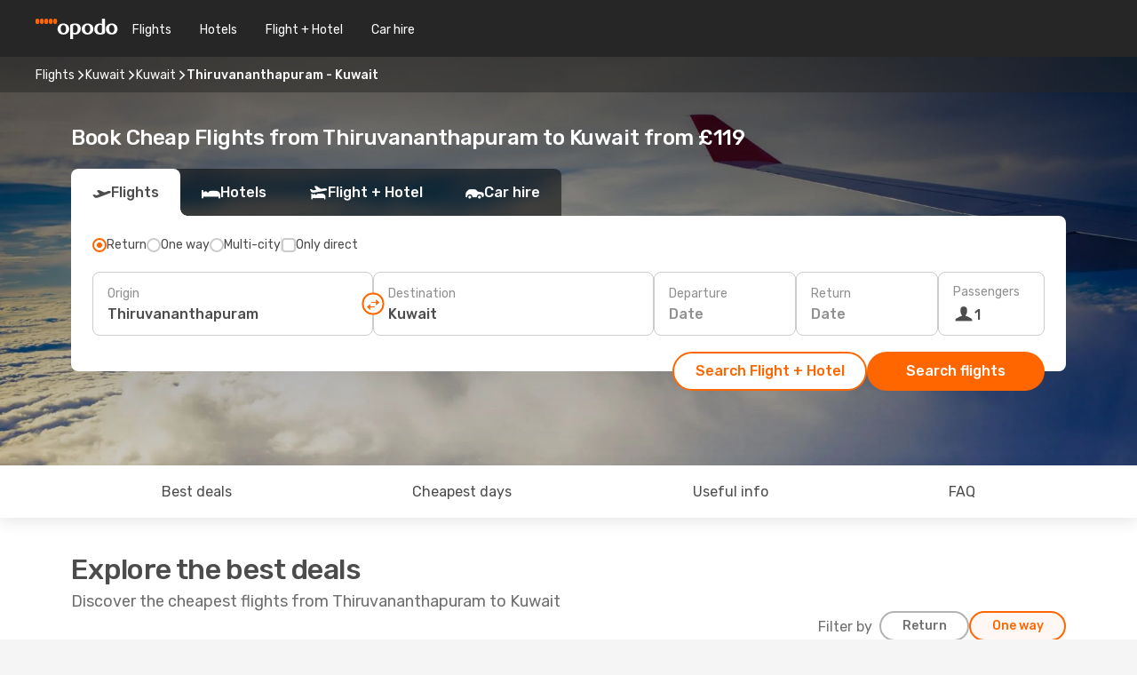

--- FILE ---
content_type: text/html;charset=utf-8
request_url: https://www.opodo.co.uk/flights/thiruvananthapuram-tivandrum-kerala-kuwait/TRV/KWI/
body_size: 75945
content:
<!DOCTYPE html>
<html  lang="en-GB" dir="ltr">
<head><meta charset="utf-8">
<meta name="viewport" content="width=1168">
<title>Cheap Flights from Thiruvananthapuram to Kuwait - Opodo</title>
<meta name="format-detection" content="telephone=no">
<link rel="preload" as="style" href="https://fonts.googleapis.com/css2?family=Rubik:wght@300;400;500;600;700&display=swap" onload="this.rel='stylesheet'">
<script type="application/ld+json">{"@context":"https://schema.org/","@type":"Product","name":"Thiruvananthapuram to Kuwait flights","offers":{"@type":"AggregateOffer","lowPrice":119,"priceCurrency":"GBP"}}</script>
<meta name="og:description" content="Compare cheap flights from Thiruvananthapuram to Kuwait and book your plane ticket ✈ No hidden fees ✓ Save time and money with Opodo">
<meta name="og:title" content="Cheap Flights from Thiruvananthapuram to Kuwait - Opodo">
<meta name="robots" content="index, follow">
<meta name="og:image" content="https://www.opodo.co.uk/images/landingpages/destinations/1920x800/destination-default_1920x800.jpg">
<meta name="og:type" content="website">
<meta name="description" content="Compare cheap flights from Thiruvananthapuram to Kuwait and book your plane ticket ✈ No hidden fees ✓ Save time and money with Opodo">
<meta name="og:url" content="https://www.opodo.co.uk/flights/thiruvananthapuram-kuwait/TRV/KWI/" rel="og:url">
<link rel="canonical" href="https://www.opodo.co.uk/flights/thiruvananthapuram-kuwait/TRV/KWI/" data-hid="e3fa780">
<link rel="alternate" href="https://www.opodo.com/flights/thiruvananthapuram-kuwait/TRV/KWI/" hreflang="x-default">
<link rel="alternate" href="https://www.opodo.co.uk/flights/thiruvananthapuram-kuwait/TRV/KWI/" hreflang="en-GB">
<link rel="icon" href="/images/onefront/bluestone/OP/favicon.ico" type="image/x-icon" data-hid="2c9d455">
<script src="https://securepubads.g.doubleclick.net/tag/js/gpt.js" async="async"></script>
<script>
                    var gptadslots = [];
                    var googletag = googletag || {cmd:[]};
                    googletag.cmd.push(function() {
                        //Adslot 1 declaration
                        gptadslots.push(googletag.defineSlot('/4121/uk_sites/opodo.co.uk/sslp_dest', [[970,90],[970,250],[728,90]], 'top')
                            .setTargeting('pos', ['top'])
                            .addService(googletag.pubads()));
                        googletag.pubads().enableSingleRequest();
                        googletag.pubads().setTargeting('sslp_dest', [ 'TRV-KWI' ]);
                        googletag.pubads().collapseEmptyDivs();
                        googletag.enableServices();
                    });
                </script>
<link rel="shortcut icon" href="/images/onefront/bluestone/OP/favicon.ico" type="image/x-icon" data-hid="9ad5b89">
<script type="text/javascript" data-hid="1a304df">
        var CONFIG_COOKIES_PURPOSE = {
            content_personalization: ["ngStorage"]
        };

        var GA_custom_dimension = {
            label: 'cmp_ad_agreement',
            purpose: 'advertising_personalization',
            vendor: 'google'
        };

        var GA_consent = {
            label: 'google_analytics_consent',
            vendor: 'c:googleana-2kgJLL8H'
        };

        var didomiStatus = null;
        var pageLanguage = 'en';

        function setDidomiListeners() {
            window.didomiEventListeners = window.didomiEventListeners || [];
            setDidomiPush();
        }

        function setDidomiPush() {
            window.didomiEventListeners.push({
                event: 'consent.changed',
                listener: function() {
                    doActionsOnConsentChanged();
                }
            });
        }

        function doActionsOnConsentChanged() {
            updateDidomiStatus();

            setGACustomDimension();

            setGAConsentInDataLayer();
        }

        function setGACustomDimension() {
            var customDimensionValue = isConsentSet() ? isVendorEnabled(GA_custom_dimension.vendor) : false;

            pushInDatalayer(GA_custom_dimension.label, customDimensionValue);
        }

        function setGAConsentInDataLayer() {
            var consentGA = isConsentSet() ? isVendorEnabled(GA_consent.vendor) : true;

            pushInDatalayer(GA_consent.label, consentGA);
        }

        function pushInDatalayer(label, value) {
            var objPush = {};
            objPush[label] = ''+value+'';

            window.dataLayer.push(objPush);
        }

        function updateDidomiStatus() {
            didomiStatus = Didomi.getUserConsentStatusForAll();
        }

        function isCookieEnabled(cookieName) {
            return (isConsentSet() && didomiStatus.purposes.enabled.indexOf(getCookieType(cookieName)) !== -1);
        }

        function isPurposeEnabled(purposeName) {
            return didomiStatus.purposes.enabled.indexOf(purposeName) !== -1;
        }

        function isVendorEnabled(vendorName) {
            return didomiStatus.vendors.enabled.indexOf(vendorName) !== -1;
        }

        function isConsentSet() {
            return didomiStatus !== null && (didomiStatus.purposes.enabled.length !== 0 || didomiStatus.purposes.disabled.length !== 0);
        }

        function getCookieType(cookieName) {
            for (var type in CONFIG_COOKIES_PURPOSE) {
                if (CONFIG_COOKIES_PURPOSE[type].indexOf(cookieName) !== -1) {
                    return type;
                }
            }
        }

        setDidomiListeners();
    </script>
<script type="text/javascript" data-hid="4a299c0">
        //Read Cookies
        var cookiesArray = [],
            cookies,
            mktTrack,
            mktportal,
            device_gtm = 'D',
            id_gtm = 'GTM-KKLQKF';

        function initReadCookies() {
            cookiesArray.push(document.cookie.match(/(device=[^;]+)/)[0]);

            mktTrack = document.cookie.match(/((mktTrack)=[^;]+)/);
            mktportal = document.cookie.match(/((mktportal)=[^;]+)/);

            mktTrack ? cookiesArray.push(mktTrack[0]) : '';
            mktportal ? cookiesArray.push(mktportal[0]) : '';

            cookies = createCookieObj(cookiesArray);

            if(cookies.device === 'tablet'){
                device_gtm = 'T';
            } else if (cookies.device === 'mobile') {
                device_gtm = 'M';
            }
        }

        function createCookieObj(c_value) {
            var obj = {},
                t_arr;

            if (c_value !== undefined) {
                for (var i = c_value.length - 1; i >= 0; i--) {
                    t_arr = c_value[i].split(/=(.+)/);
                    obj[t_arr[0]] = t_arr[1];
                }
            } else {
                obj = {
                    utmcsr: 'no_GA',
                    utmcmd: 'no_GA'
                }
            }
            return obj;
        }

        function getCookie (name) {
            const nameEQ = name + '=';
            const ca = document.cookie.split(';');
            for (let i = 0; ca.length > i; i++) {
                let c = ca[i];
                while (c.charAt(0) === ' ') { c = c.substring(1, c.length); }
                if (c.indexOf(nameEQ) === 0) { return c.substring(nameEQ.length, c.length); }
            }
            return null;
        }

        initReadCookies();
    </script>
<script type="text/javascript" data-hid="40ffd0a">
        function getParamMktportal() {
            var resultRegExp = document.location.search.match(/(MPortal|mktportal)=([^&]+)/);
            return resultRegExp !== null ? resultRegExp[2] : "";
        }

        function setCookie(name,value, days) {
            var expires = 60 * 60 * 24 * days;
            var domainName = '.opodo.co.uk';

            if (cookies.mktportal === undefined || value !== "") {
                document.cookie = name + "=" + (value || "")  + "; max-age=" + expires + "; path=/; domain=" + domainName;

                cookies.mktportal = value;
            }
        }

        setCookie("mktportal", getParamMktportal(), 30);
    </script>
<script type="text/javascript" data-hid="15f630e">
        function getCountry() {
            return 'UK';
        }

        var dataLayerConfiguration = {
            site_type: device_gtm,
            page_url : document.location.pathname + document.location.search,
            cod_lang: 'en'+'_'+getCountry(),
            page_category: 'SSLP_city_pairs',
            sso: sessionStorage.getItem("thirdPartyTrackingData") ? sessionStorage.getItem("thirdPartyTrackingData").search('SSO_1') !== -1 : false,
            mktsession_id: getCookie('mktSession') || '',
        };

        var dataLayerABConf = {};

        if(cookies.mktportal) {
            dataLayerABConf.mktportal = cookies.mktportal;
        }

        (function prepareDataLayerConfiguration() {
            for (var property in dataLayerABConf) {
                if (dataLayerABConf.hasOwnProperty(property)) {
                    dataLayerConfiguration[property] = dataLayerABConf[property];
                }
            }
        })();

        analyticsEvent = function() {};
        window.dataLayer = window.dataLayer || [];

        dataLayer.push(dataLayerConfiguration);

        // Init custom dimensions
        setGACustomDimension();
        setGAConsentInDataLayer();
    </script>
<script type="text/javascript" data-hid="196944d">
        var tc_values = cookies.mktTrack ? cookies.mktTrack.match(/([^|]+)/g) : undefined,
        tc_obj = createCookieObj(tc_values),
        tc_device = cookies.device.substring(0,1),
        DEFAULT_UTM_SOURCE = 'google',
        DEFAULT_UTM_MEDIUM = 'cpc',
        arrival_city_code = '',
        departure_city_code = '';

        /**
         * @brief This function reads cookies and updates  value for variables tc_vars.mkt_utm.
         * @pre tc_vars object should be created before
         * @post tc_vars.mkt_utm_campaign_cookie, tc_vars.mkt_utm_source_cookie and tc_vars.mkt_utm_medium_cookie
         * are updated with the mktTrack cookie values.
         */
        function updateUtm() {
            initReadCookies();
            let tc_values = cookies.mktTrack ? cookies.mktTrack.match(/([^|]+)/g) : undefined;
            tc_obj = createCookieObj(tc_values);

            tc_vars.mkt_utm_campaign_cookie = tc_obj.utmccn || '';
            tc_vars.mkt_utm_source_cookie = tc_obj.utmcsr || '';
            tc_vars.mkt_utm_medium_cookie = tc_obj.utmcmd || '';

            (function checkAndSetGAClientId(maxCalls = 10, currentCall = 0) {
                const gaClientId = getGoogleAnalyticsClientId(getCookie('_ga'));
                if (gaClientId) {
                    window.tc_vars = window.tc_vars || {};
                    window.tc_vars.ext_ga_client_id = gaClientId;
                } else if (currentCall < maxCalls) {
                    setTimeout(() => checkAndSetGAClientId(maxCalls, currentCall + 1), 800);
                }
            })();
        }

        function getGoogleAnalyticsClientId(cookieValue) {
            if (cookieValue) {
                const parts = cookieValue.split('.');
                if (parts.length === 4) {
                    return parts[2] + '.' + parts[3];
                }
            }
            return '';
        }
    </script>
<script type="text/javascript" data-hid="bd33ae">
        //gclid is a tracking parameter used by Google to pass information to Google Analytics and Adwords
        if (tc_obj.utmgclid) {
            tc_obj.utmcsr = DEFAULT_UTM_SOURCE;
            tc_obj.utmcmd = DEFAULT_UTM_MEDIUM;
        }

        var tc_vars = {
            env_template : 'sslp',
            env_work : 'prod',
            env_market : getCountry(),
            env_language : 'en',
            env_site_type: tc_device,
            env_brand_code: 'O',
            env_brand: 'opodo',
            env_currency_code: 'GBP',
            page_category: 'sslp',
            page_url: window.location.href.split('?')[0],
            page_name: 'sslp_CityPair',
            mkt_utm_campaign_cookie: tc_obj.utmccn || '',
            mkt_utm_source_cookie: tc_obj.utmcsr || '',
            mkt_utm_medium_cookie: tc_obj.utmcmd || '',
            mkt_utm_content_cookie: tc_obj.utmcct || '',
            mkt_utm_term_cookie: tc_obj.utmctr || '',
            mkt_portal: cookies.mktportal || '',
            flight_arrival_city_code: arrival_city_code,
            flight_departure_city_code: departure_city_code,
            edo_browser_id: sessionStorage.getItem('tc_vars') ? JSON.parse(sessionStorage.getItem('tc_vars'))?.edo_browser_id : '',
        };
    </script>
<script type="text/javascript" data-hid="30ab8af">
        function reloadTMSContainer () {
            tC.container.reload({events: {page: [{},{}]}});
        }
    </script>
<script async onload="reloadTMSContainer()" src="//cdn.tagcommander.com/4250/tc_eDreamsODIGEO_79.js" data-hid="12eab05"></script>
<script type="text/javascript" data-hid="4bb012b">
        function setDidomiConfig() {
            const config = {
                app: {
                    privacyPolicyURL: 'https://www.opodo.co.uk/privacy-policy/',
                },
                languages: {
                    enabled: [pageLanguage],
                    default: pageLanguage
                }
            };

            window.didomiConfig = config;
        }

        window.didomiOnReady = window.didomiOnReady || [];
        window.didomiOnReady.push(didomiReady);


        function didomiReady() {
            updateDidomiStatus();

            setGACustomDimension();

            setGAConsentInDataLayer();

            updateUtm();

            loadGTM(window,document,'script','dataLayer',id_gtm);

            if (window?.dataLayer) {
                window.dataLayer[0].didomiExperimentId = window?.tc_array_events?.didomiExperimentId;
                window.dataLayer[0].didomiExperimentUserGroup = window?.tc_array_events?.didomiExperimentUserGroup;
            }
        }

        function didomiTimeout() {
            if (!didomiStatus) {
                loadGTM(window,document,'script','dataLayer',id_gtm);
                tC.event.didomiReady(window, {"didomiVendorsConsent": "fallBackConsent"});
            }
        }

        function didomiLoader() {
            setTimeout(didomiTimeout, 5000);

            didomiLoadScript('c81d422d-223b-4c8a-8b2e-099d6fa3acb9');
        }

        function didomiLoadScript(didomiApiKey) {
            window.gdprAppliesGlobally=true;
            function a(e){
                if(!window.frames[e]){
                    if(document.body&&document.body.firstChild){
                        var t=document.body;
                        var n=document.createElement("iframe");
                        n.style.display="none";
                        n.name=e;
                        n.title=e;
                        t.insertBefore(n,t.firstChild)
                    }
                    else{
                        setTimeout(function(){a(e)},5)
                    }
                }
            }
            function e(n,r,o,c,s){
                function e(e,t,n,a){
                    if(typeof n!=="function"){return}
                    if(!window[r]){
                        window[r]=[]
                    }
                    var i=false;
                    if(s){
                        i=s(e,t,n)
                    }
                    if(!i){
                        window[r].push({command:e,parameter:t,callback:n,version:a})
                    }
                }
                e.stub=true;
                function t(a){
                    if(!window[n]||window[n].stub!==true){return}
                    if(!a.data){return}
                    var i=typeof a.data==="string";
                    var e;
                    try{e=i?JSON.parse(a.data):a.data}
                    catch(t){return}
                    if(e[o]){
                        var r=e[o];
                        window[n](r.command,r.parameter,function(e,t){
                            var n={};
                            n[c]={returnValue:e,success:t,callId:r.callId};
                            a.source.postMessage(i?JSON.stringify(n):n,"*")
                        },r.version)
                    }
                }
                if("undefined"[n]!=="function"){
                    window[n]=e;
                    if(window.addEventListener){
                        window.addEventListener("message",t,false)
                    }
                    else{
                        window.attachEvent("onmessage",t)}
                }
            }
            e("__tcfapi","__tcfapiBuffer","__tcfapiCall","__tcfapiReturn");a("__tcfapiLocator");

            (function(e){
                var t=document.createElement("script");
                t.id="spcloader";
                t.type="text/javascript";
                t.async=true;
                t.src="https://sdk.privacy-center.org/"+e+"/loader.js?target="+document.location.hostname;t.charset="utf-8";
                var n=document.getElementsByTagName("script")[0];
                n.parentNode.insertBefore(t,n)
            })(didomiApiKey);
        }

        setDidomiConfig();

       didomiLoader();
    </script>
<script type="text/javascript" data-hid="7f260c0">
        domainName = 'opodo.co.uk';
        domainNameSearch = 'www.opodo.co.uk';
        //If an AB test is running the placeholder will be replaced by a push instruction
        //to set the ga custom dimensions with the value of MultitestCfg partitions winners:

        var countryCode = getCountry();
        var lang = 'en';
    </script>
<script type="text/javascript" data-hid="f37a6b">
        function loadGTM (w,d,s,l,i){w[l]=w[l]||[];w[l].push({'gtm.start':
        new Date().getTime(),event:'gtm.js'});var f=d.getElementsByTagName(s)[0],
        j=d.createElement(s),dl=l!='dataLayer'?'&amp;l='+l:'';j.async=true;j.src=
        '//www.googletagmanager.com/gtm.js?id='+i+dl;f.parentNode.insertBefore(j,f);
        }
    </script>
<script type="text/javascript" data-hid="777b523">
        /**
         * @desc This function is used in an intervals in order to check if the mktTrack cookie value changes, in this case
         * it performs a push into dataLayer object with the new value.
         * @post If the push is done, the interval is stoped.
         */
        function mktTrackCookieUpdate(cookie) {
            dataLayer.push({'event': 'mkttrack', 'mktTrack':cookie.match(new RegExp('mktTrack=([^;]+)'))[1]});
        }

        function doTrack() {
            var mktportal = cookies["mktportal"] === undefined ? "" : cookies["mktportal"];
            track('OPUK', mktportal, 'SSLP', false, mktTrackCookieUpdate);
        }

        function loadScript(src, callback) {
            var a = document.createElement('script'),
                f = document.getElementsByTagName('head')[0];

            a.async = true;
            a.type = 'text/javascript';
            a.src = src;

            if (callback !== null){
                if (a.readyState) { // IE, incl. IE9
                    a.onreadystatechange = function() {
                        if (a.readyState == "loaded" || a.readyState == "complete") {
                            a.onreadystatechange = null;
                            callback();
                        }
                    };
                } else {
                    a.onload = function() { // Other browsers
                        callback();
                    };
                }
            }

            f.appendChild(a);
        }
    </script>
<script type="text/javascript" data-hid="7ca9d41">loadScript("/marketing-channel/client/v3/marketing-channel.min.js", doTrack);</script>
<script type="application/ld+json">{"@context":"https://schema.org/","@type":"FAQPage","mainEntity":[{"@type":"Question","name":"Is it possible to purchase a flexible ticket for my flight from Thiruvananthapuram to Kuwait?","acceptedAnswer":{"@type":"Answer","text":"At Opodo we want to make sure that your travel plans are not affected by any cancelation as well as any possible restrictions Kuwait may apply when travelling from Thiruvananthapuram. Is your flight cancelled? We've got your back! With our flexible ticket guarantee you can decide if you want to book another flight - free of rebooking fee - or get a full refund!"}},{"@type":"Question","name":"How can I find cheap flights from Thiruvananthapuram to Kuwait at Opodo?","acceptedAnswer":{"@type":"Answer","text":"The cheapest price for a flight from Thiruvananthapuram to Kuwait is 119 £. At Opodo we use different machine learned based methodologies to find our costumers the best option available, considering airline combinations, stopovers and direct flights as well as different criteria for inbound and outbound journeys."}},{"@type":"Question","name":"When is the best time to book a flight from Thiruvananthapuram to Kuwait?","acceptedAnswer":{"@type":"Answer","text":"The most popular months to book a flight from Thiruvananthapuram to Kuwait are May, June and September, based on the searches of our customers."}},{"@type":"Question","name":"When is the best time to travel from Thiruvananthapuram to Kuwait?","acceptedAnswer":{"@type":"Answer","text":"The best time of the year to go to Kuwait when flying from Thiruvananthapuram depends on several preference factors like climate, seasonality and, of course, price. When it comes to popularity, August is the top 1º month to fly to Kuwait from Thiruvananthapuram in terms of searches from our customer, followed by April and July. If you prefer to avoid high peaks of turism, however, and escape a crowded period, March, January and February are the months with less volume of searchs for the route Thiruvananthapuram - Kuwait."}},{"@type":"Question","name":"How long does the flight take to go from Thiruvananthapuram to Kuwait?","acceptedAnswer":{"@type":"Answer","text":"The total flight time between Thiruvananthapuram and Kuwait is of around 05:55 hours on average, considering an average distance of 3,848 km, for both direct and indirect flights for the route (which may have 1 or more stops in other cities in between)."}},{"@type":"Question","name":"Which are the airlines with flights from Thiruvananthapuram to Kuwait?","acceptedAnswer":{"@type":"Answer","text":"Airlines with direct flights departing from Thiruvananthapuram to Kuwait are: Kuwait Airways. Air Arabia. Emirates. Air Arabia, stopping in Sharjah for 65 minutes minimum. Etihad Airways, with 60 minutes scale in Abu Dhabi. Emirates, with 285 minutes scale in Dubai."}}]}</script>
<link rel="stylesheet" href="/sslp-itinerary-frontend/static-content/_nuxt/op.20942a29.css">
<link rel="modulepreload" as="script" crossorigin href="/sslp-itinerary-frontend/static-content/_nuxt/entry.28284a13.js">
<link rel="modulepreload" as="script" crossorigin href="/sslp-itinerary-frontend/static-content/_nuxt/op.3c16a339.js">
<link rel="modulepreload" as="script" crossorigin href="/sslp-itinerary-frontend/static-content/_nuxt/AirlineInterlinking.3e3eeb40.js">
<link rel="modulepreload" as="script" crossorigin href="/sslp-itinerary-frontend/static-content/_nuxt/SslpHead.218b5c0f.js">
<link rel="modulepreload" as="script" crossorigin href="/sslp-itinerary-frontend/static-content/_nuxt/common.bd155ef7.js">
<link rel="modulepreload" as="script" crossorigin href="/sslp-itinerary-frontend/static-content/_nuxt/nuxt-link.b633fbfd.js">
<link rel="modulepreload" as="script" crossorigin href="/sslp-itinerary-frontend/static-content/_nuxt/vue.f36acd1f.68418895.js">
<link rel="modulepreload" as="script" crossorigin href="/sslp-itinerary-frontend/static-content/_nuxt/useFetchRouteDetails.0080a472.js">
<link rel="modulepreload" as="script" crossorigin href="/sslp-itinerary-frontend/static-content/_nuxt/CheapestTimeToFly.ac6d880b.js">
<link rel="modulepreload" as="script" crossorigin href="/sslp-itinerary-frontend/static-content/_nuxt/useInterlink.5b4ec7be.js">
<link rel="modulepreload" as="script" crossorigin href="/sslp-itinerary-frontend/static-content/_nuxt/ViewMore.9e689c4c.js">
<link rel="modulepreload" as="script" crossorigin href="/sslp-itinerary-frontend/static-content/_nuxt/CardPrice.088f7577.js">
<link rel="modulepreload" as="script" crossorigin href="/sslp-itinerary-frontend/static-content/_nuxt/CityPairsPageContent.ce68296d.js">
<link rel="modulepreload" as="script" crossorigin href="/sslp-itinerary-frontend/static-content/_nuxt/PageLayout.fdc488f3.js">
<link rel="modulepreload" as="script" crossorigin href="/sslp-itinerary-frontend/static-content/_nuxt/useSearch.57bb075e.js">
<link rel="modulepreload" as="script" crossorigin href="/sslp-itinerary-frontend/static-content/_nuxt/useAutocomplete.e4f925c5.js">
<link rel="modulepreload" as="script" crossorigin href="/sslp-itinerary-frontend/static-content/_nuxt/DatePicker.e1d5db8e.js">
<link rel="modulepreload" as="script" crossorigin href="/sslp-itinerary-frontend/static-content/_nuxt/PassengerRow.157489b2.js">
<link rel="modulepreload" as="script" crossorigin href="/sslp-itinerary-frontend/static-content/_nuxt/SeoInterlinking.a728251b.js">
<link rel="modulepreload" as="script" crossorigin href="/sslp-itinerary-frontend/static-content/_nuxt/useSeoInterlinkingLinks.e7d857f8.js">
<link rel="modulepreload" as="script" crossorigin href="/sslp-itinerary-frontend/static-content/_nuxt/InfoBlocks.b674d7ce.js">
<link rel="modulepreload" as="script" crossorigin href="/sslp-itinerary-frontend/static-content/_nuxt/useInfoblocks.4403d17c.js">
<link rel="modulepreload" as="script" crossorigin href="/sslp-itinerary-frontend/static-content/_nuxt/useWidgetVisibility.01926ca7.js">
<link rel="modulepreload" as="script" crossorigin href="/sslp-itinerary-frontend/static-content/_nuxt/AutoContent.1891bcb5.js">
<link rel="modulepreload" as="script" crossorigin href="/sslp-itinerary-frontend/static-content/_nuxt/DealsContainer.271c60ec.js">
<link rel="modulepreload" as="script" crossorigin href="/sslp-itinerary-frontend/static-content/_nuxt/SeoContent.11b5fd53.js">
<link rel="modulepreload" as="script" crossorigin href="/sslp-itinerary-frontend/static-content/_nuxt/useStructuredData.d0893b20.js">
<link rel="modulepreload" as="script" crossorigin href="/sslp-itinerary-frontend/static-content/_nuxt/useLastMinuteLinks.89b5cefe.js">







<script type="module" src="/sslp-itinerary-frontend/static-content/_nuxt/entry.28284a13.js" crossorigin></script></head>
<body  class="odf-bg-secondary fonts-loading loading"><div id="__nuxt"><!--[--><!--[--><header class="header"><div id="header-logo-url" class="header-logo"><svg><use href="/sslp-itinerary-frontend/static-content/_nuxt/logo-OP.e9090f22.svg#main" xlink:href="/sslp-itinerary-frontend/static-content/_nuxt/logo-OP.e9090f22.svg#main" width="100%" height="100%"></use></svg></div><div class="header-desktop-start"><div class="header-tabs odf-tabs odf-tabs-header"><!--[--><a class="header-tabs-item" href="https://www.opodo.co.uk/flights/">Flights</a><a class="header-tabs-item" href="https://www.opodo.co.uk/hotels/">Hotels</a><a class="header-tabs-item" href="https://www.opodo.co.uk/holidays/">Flight + Hotel</a><a class="header-tabs-item" href="https://carhire.opodo.co.uk/en/?clientId=314911" rel="nofollow">Car hire</a><!--]--></div></div><div class="header-desktop-end"><!--[--><!--]--><div class="currencySwitcher"><button type="button" class="currencySwitcher-outside"><img src="/images/onefront/flags/flags@2x.png" class="currencySwitcher-img currencySwitcher-img-UK" alt="UK"><span>EN</span><span> (£) </span></button><div class="currencySwitcher-inside"><div class="currencySwitcher-header"><span>Opodo is now available in the following countries:</span></div><div class="currencySwitcher-main"><!----><div class="currencySwitcher-international"><span>Or you can visit our</span><a href="https://www.opodo.com/flights/thiruvananthapuram-kuwait/TRV/KWI/">global site</a><i aria-hidden="true"></i></div></div><div class="currencySwitcher-footer"><button type="button">Close</button></div></div></div></div></header><section class="searcher" style="background-image:linear-gradient(rgba(0, 0, 0, 0.5), rgba(0, 0, 0, 0)), url(/images/landingpages/destinations/1920x800/destination-default_1920x800.jpg);background-position-y:0%;"><div class="breadcrumb breadcrumb__dark"><ol class="breadcrumb-list" vocab="http://schema.org/" typeof="BreadcrumbList"><!--[--><li property="itemListElement" typeof="ListItem" class="breadcrumb-item"><a href="https://www.opodo.co.uk/flights/" property="item" typeof="WebPage"><span class="breadcrumb-content" property="name">Flights</span></a><i class="odf-icon odf-icon-s odf-icon-arrow-right" aria-hidden="true"></i><meta property="position" content="1"></li><li property="itemListElement" typeof="ListItem" class="breadcrumb-item"><a href="https://www.opodo.co.uk/flights/kuwait/KW/" property="item" typeof="WebPage"><span class="breadcrumb-content" property="name">Kuwait</span></a><i class="odf-icon odf-icon-s odf-icon-arrow-right" aria-hidden="true"></i><meta property="position" content="2"></li><li property="itemListElement" typeof="ListItem" class="breadcrumb-item"><a href="https://www.opodo.co.uk/flights/kuwait/KWI/" property="item" typeof="WebPage"><span class="breadcrumb-content" property="name">Kuwait</span></a><i class="odf-icon odf-icon-s odf-icon-arrow-right" aria-hidden="true"></i><meta property="position" content="3"></li><li property="itemListElement" typeof="ListItem" class="breadcrumb-item"><span class="is-current breadcrumb-content" property="name">Thiruvananthapuram - Kuwait</span><!----><meta property="position" content="4"></li><!--]--></ol></div><header><!----><h1>Book Cheap Flights from Thiruvananthapuram to Kuwait from £119</h1></header><div class="searcher-body"><div><div class="searchBox"><!----><div class="searchBox-tabs"><div class="active" id="flightsTab"><i class="odf-icon-flight" aria-hidden="true"></i><span>Flights</span></div><div class="" id="hotelsTab"><i class="odf-icon-hotel" aria-hidden="true"></i><span>Hotels</span></div><div class="" id="flightsHotelTab"><i class="odf-icon-flight-hotel" aria-hidden="true"></i><span>Flight + Hotel</span></div><!----><div class="" id="carsTab"><i class="odf-icon-car" aria-hidden="true"></i><span>Car hire</span></div></div><div class="searchBox-content"><div class="searchBox-flightsTypes"><input id="return-radioButton" type="radio" checked><label class="searchBox-flightsType searchBox-flightsType-label" for="return-radioButton"><i aria-hidden="true"></i><span id="return-label">Return</span></label><input id="oneWay-radioButton" type="radio"><label class="searchBox-flightsType searchBox-flightsType-label" for="oneWay-radioButton"><i aria-hidden="true"></i><span id="oneWay-label">One way </span></label><input id="multiStop-radioButton" type="radio"><label class="searchBox-flightsType searchBox-flightsType-label" for="multiStop-radioButton"><i aria-hidden="true"></i><span id="multistop-label">Multi-city</span></label><div class="searchBox-flightsTypes-separator"></div><input id="direct-flights-checkbox" type="checkbox"><label class="searchBox-flightsType searchBox-flightsType-label searchBox-flightsType--direct" for="direct-flights-checkbox"><i class="odf-icon-tick" aria-hidden="true"></i><span>Only direct</span></label></div><!----><div class="searchBox-body"><div class="searchBox-rows"><div style="display:none;" class="searchBox-calendar"><div class="searchBox-calendar-window"><div class="datepicker" style="transform:translateX(0px);"><!--[--><!--]--><!--[--><!--]--></div></div><div class="searchBox-calendar-arrow-container-left"><button class="searchBox-calendar-arrow" disabled><i class="odf-icon odf-icon-arrow-left" aria-hidden="true"></i></button></div><div class="searchBox-calendar-arrow-container-right"><button class="searchBox-calendar-arrow"><i class="odf-icon odf-icon-arrow-right" aria-hidden="true"></i></button></div><div class="searchBox-close"><!----><!----><button id="done-button" class="button-primary button__fit mis-auto">Close</button></div></div><!--[--><div class="searchBox-row"><div class="searchBox-row-inputs"><div class="searchBox-row-cities searchBox-row-collapse"><div id="ORIGIN-location-0" class="searchBox-box"><!----><label>Origin</label><!--[--><input value="" placeholder="Where from?" type="text" maxlength="128" autocapitalize="off" autocorrect="off" autocomplete="off" spellcheck="false"><!----><!--]--><!----><!----></div><button class="searchBox-swapButton" type="button"><i class="searchBox-swapButton-icon" aria-hidden="true"></i></button><div id="DESTINATION-location-0" class="searchBox-box"><!----><label>Destination</label><!--[--><input value="" placeholder="Where to?" type="text" maxlength="128" autocapitalize="off" autocorrect="off" autocomplete="off" spellcheck="false"><!----><!--]--><!----><!----></div></div><div class="searchBox-row-dates searchBox-row-collapse"><div id="OUTBOUND-date-0" class="searchBox-box searchBox-box-date"><!----><label>Departure</label><span class="searchBox-box-placeholder">Date</span><!----><!----></div><div id="INBOUND-date-0" class="searchBox-box searchBox-box-date"><!----><label>Return</label><span class="searchBox-box-placeholder">Date</span><!----><!----></div></div></div><div class="searchBox-row-action"><!--[--><div id="passenger-selector" class="searchBox-box searchBox-box-passengers"><label>Passengers</label><div class="searchBox-passengers-input"><i class="odf-icon-pax" aria-hidden="true"></i><span class="searchBox-box-plain-text">1</span></div></div><!----><!--]--><!----><!----></div></div><!--]--></div><!----></div><!----><div class="searchBox-buttons"><button id="search-dp-btn">Search Flight + Hotel</button><button id="search-btn">Search flights</button><!----><!----></div></div><!----></div></div></div><div class="trustpilot-container"><div class="trustpilot"><span></span></div></div></section><!----><!----><!----><div class="advertBanner"><div id="top" style="display:none;"></div></div><!----><!--[--><section id="best-deals" class="lastMinute"><header><div class="lastMinute-title"><h2>Explore the best deals</h2><span class="lastMinute-subtitle">Discover the cheapest flights from Thiruvananthapuram to Kuwait</span></div><!--[--><img class="lastMinute-tag" src="/images/landingpages/assets/discountTag.png" alt="emptyFilter"><div class="lastMinute-tabs"><div class="lastMinute-title-bottom"></div><span>Filter by</span><button class="" type="button">Return</button><button class="active" type="button">One way </button></div><!--]--></header><!--[--><!--[--><!--[--><div class="lastMinute-deals lastMinute-deals__hidden"><!--[--><a class="lastMinute-card card-highest-discount" href="https://www.opodo.co.uk/travel/?locale=en_GB#results/type=R;buyPath=1003;from=3348;to=2784;dep=2026-03-02;ret=2026-03-10;adults=1;children=0;infants=0;internalSearch=false;collectionmethod=false;trainSearch=false;" rel="nofollow" style="" name="deal"><div class="lastMinute-card-title"><span>Mon 2 Mar</span><span> - Tue 10 Mar</span></div><div class="lastMinute-card-flightsInfo"><div><img loading="lazy" width="24" height="24" alt="Kuwait Airways" src="https://www.opodo.co.uk/images/onefront/airlines/smKU.gif"><div class="lastMinute-card-flightInfo"><div class="lastMinute-card-flightInfo-carrier"><span class="lastMinute-card-flightInfo-date">Kuwait Airways</span><span class="lastMinute-card-flightInfo-stops__direct lastMinute-card-flightInfo-stops">Direct</span></div><div class="lastMinute-card-flightInfo-cities"><span>TRV</span><span> - KWI</span></div></div></div><div><img loading="lazy" width="24" height="24" alt="Kuwait Airways" src="https://www.opodo.co.uk/images/onefront/airlines/smKU.gif"><div class="lastMinute-card-flightInfo"><div class="lastMinute-card-flightInfo-carrier"><span class="lastMinute-card-flightInfo-date">Kuwait Airways</span><span class="lastMinute-card-flightInfo-stops__direct lastMinute-card-flightInfo-stops">Direct</span></div><div class="lastMinute-card-flightInfo-cities"><span>KWI</span><span> - TRV</span></div></div></div></div><div class="card-price"><!----><div class="card-price-container"><div class="card-price-item__prefix card-price-item card-price-item__default"><span>183</span><span>£</span></div><!----></div><span class="card-price-subtext">Prime price per passenger</span></div></a><!--]--></div><!--]--><!----><!--]--><!--[--><!--[--><div class="lastMinute-deals"><!--[--><a class="lastMinute-card card-highest-discount" href="https://www.opodo.co.uk/travel/?locale=en_GB#results/type=O;buyPath=1003;from=3348;to=2784;dep=2026-03-09;adults=1;children=0;infants=0;internalSearch=false;collectionmethod=false;trainSearch=false;" rel="nofollow" style="" name="deal"><div class="lastMinute-card-title"><span>Mon 9 Mar</span><!----></div><div class="lastMinute-card-flightsInfo"><div><img loading="lazy" width="24" height="24" alt="Kuwait Airways" src="https://www.opodo.co.uk/images/onefront/airlines/smKU.gif"><div class="lastMinute-card-flightInfo"><div class="lastMinute-card-flightInfo-carrier"><span class="lastMinute-card-flightInfo-date">Kuwait Airways</span><span class="lastMinute-card-flightInfo-stops__direct lastMinute-card-flightInfo-stops">Direct</span></div><div class="lastMinute-card-flightInfo-cities"><span>TRV</span><span> - KWI</span></div></div></div><!----></div><div class="card-price"><!----><div class="card-price-container__horitzontal card-price-container"><div class="card-price-item__prefix card-price-item card-price-item__default"><span>128</span><span>£</span></div><div class="card-price-item__prefix card-price-item card-price-item__prime"><span>119</span><span>£</span></div></div><span class="card-price-subtext">Prime price per passenger</span></div></a><a class="lastMinute-card" href="https://www.opodo.co.uk/travel/?locale=en_GB#results/type=O;buyPath=1003;from=3348;to=2784;dep=2026-03-20;adults=1;children=0;infants=0;internalSearch=false;collectionmethod=false;trainSearch=false;" rel="nofollow" style="" name="deal"><div class="lastMinute-card-title"><span>Fri 20 Mar</span><!----></div><div class="lastMinute-card-flightsInfo"><div><img loading="lazy" width="24" height="24" alt="Kuwait Airways" src="https://www.opodo.co.uk/images/onefront/airlines/smKU.gif"><div class="lastMinute-card-flightInfo"><div class="lastMinute-card-flightInfo-carrier"><span class="lastMinute-card-flightInfo-date">Kuwait Airways</span><span class="lastMinute-card-flightInfo-stops__direct lastMinute-card-flightInfo-stops">Direct</span></div><div class="lastMinute-card-flightInfo-cities"><span>TRV</span><span> - KWI</span></div></div></div><!----></div><div class="card-price"><!----><div class="card-price-container__horitzontal card-price-container"><div class="card-price-item__prefix card-price-item card-price-item__default"><span>130</span><span>£</span></div><div class="card-price-item__prefix card-price-item card-price-item__prime"><span>121</span><span>£</span></div></div><span class="card-price-subtext">Prime price per passenger</span></div></a><a class="lastMinute-card" href="https://www.opodo.co.uk/travel/?locale=en_GB#results/type=O;buyPath=1003;from=3348;to=2784;dep=2026-04-15;adults=1;children=0;infants=0;internalSearch=false;collectionmethod=false;trainSearch=false;" rel="nofollow" style="" name="deal"><div class="lastMinute-card-title"><span>Wed 15 Apr</span><!----></div><div class="lastMinute-card-flightsInfo"><div><img loading="lazy" width="24" height="24" alt="Kuwait Airways" src="https://www.opodo.co.uk/images/onefront/airlines/smKU.gif"><div class="lastMinute-card-flightInfo"><div class="lastMinute-card-flightInfo-carrier"><span class="lastMinute-card-flightInfo-date">Kuwait Airways</span><span class="lastMinute-card-flightInfo-stops__direct lastMinute-card-flightInfo-stops">Direct</span></div><div class="lastMinute-card-flightInfo-cities"><span>TRV</span><span> - KWI</span></div></div></div><!----></div><div class="card-price"><!----><div class="card-price-container__horitzontal card-price-container"><div class="card-price-item__prefix card-price-item card-price-item__default"><span>128</span><span>£</span></div><div class="card-price-item__prefix card-price-item card-price-item__prime"><span>122</span><span>£</span></div></div><span class="card-price-subtext">Prime price per passenger</span></div></a><a class="lastMinute-card" href="https://www.opodo.co.uk/travel/?locale=en_GB#results/type=O;buyPath=1003;from=3348;to=2784;dep=2026-02-27;adults=1;children=0;infants=0;internalSearch=false;collectionmethod=false;trainSearch=false;" rel="nofollow" style="" name="deal"><div class="lastMinute-card-title"><span>Fri 27 Feb</span><!----></div><div class="lastMinute-card-flightsInfo"><div><img loading="lazy" width="24" height="24" alt="Air Arabia Abu Dhabi" src="https://www.opodo.co.uk/images/onefront/airlines/sm3L.gif"><div class="lastMinute-card-flightInfo"><div class="lastMinute-card-flightInfo-carrier"><span class="lastMinute-card-flightInfo-date">Air Arabia Abu Dhabi</span><span class="lastMinute-card-flightInfo-stops">1 stop</span></div><div class="lastMinute-card-flightInfo-cities"><span>TRV</span><span> - KWI</span></div></div></div><!----></div><div class="card-price"><!----><div class="card-price-container__horitzontal card-price-container"><div class="card-price-item__prefix card-price-item card-price-item__default"><span>130</span><span>£</span></div><div class="card-price-item__prefix card-price-item card-price-item__prime"><span>125</span><span>£</span></div></div><span class="card-price-subtext">Prime price per passenger</span></div></a><a class="lastMinute-card" href="https://www.opodo.co.uk/travel/?locale=en_GB#results/type=O;buyPath=1003;from=3348;to=2784;dep=2026-04-03;adults=1;children=0;infants=0;internalSearch=false;collectionmethod=false;trainSearch=false;" rel="nofollow" style="" name="deal"><div class="lastMinute-card-title"><span>Fri 3 Apr</span><!----></div><div class="lastMinute-card-flightsInfo"><div><img loading="lazy" width="24" height="24" alt="Srilankan Airlines" src="https://www.opodo.co.uk/images/onefront/airlines/smUL.gif"><div class="lastMinute-card-flightInfo"><div class="lastMinute-card-flightInfo-carrier"><span class="lastMinute-card-flightInfo-date">Srilankan Airlines</span><span class="lastMinute-card-flightInfo-stops">1 stop</span></div><div class="lastMinute-card-flightInfo-cities"><span>TRV</span><span> - KWI</span></div></div></div><!----></div><div class="card-price"><!----><div class="card-price-container__horitzontal card-price-container"><div class="card-price-item__prefix card-price-item card-price-item__default"><span>137</span><span>£</span></div><div class="card-price-item__prefix card-price-item card-price-item__prime"><span>132</span><span>£</span></div></div><span class="card-price-subtext">Prime price per passenger</span></div></a><a class="lastMinute-card" href="https://www.opodo.co.uk/travel/?locale=en_GB#results/type=O;buyPath=1003;from=3348;to=2784;dep=2026-04-24;adults=1;children=0;infants=0;internalSearch=false;collectionmethod=false;trainSearch=false;" rel="nofollow" style="" name="deal"><div class="lastMinute-card-title"><span>Fri 24 Apr</span><!----></div><div class="lastMinute-card-flightsInfo"><div><img loading="lazy" width="24" height="24" alt="Kuwait Airways" src="https://www.opodo.co.uk/images/onefront/airlines/smKU.gif"><div class="lastMinute-card-flightInfo"><div class="lastMinute-card-flightInfo-carrier"><span class="lastMinute-card-flightInfo-date">Kuwait Airways</span><span class="lastMinute-card-flightInfo-stops__direct lastMinute-card-flightInfo-stops">Direct</span></div><div class="lastMinute-card-flightInfo-cities"><span>TRV</span><span> - KWI</span></div></div></div><!----></div><div class="card-price"><!----><div class="card-price-container__horitzontal card-price-container"><div class="card-price-item__prefix card-price-item card-price-item__default"><span>148</span><span>£</span></div><div class="card-price-item__prefix card-price-item card-price-item__prime"><span>140</span><span>£</span></div></div><span class="card-price-subtext">Prime price per passenger</span></div></a><!--]--></div><!--]--><!----><!--]--><!--]--><div class="disclaimer"><i aria-hidden="true"></i><span>The prices shown on this page were available within the last 20 days for the specified periods and should not be considered the final price offered. Please note that availability and prices are subject to change.</span></div></section><section id="cheapest-days" class="cheapestTime"><header><div class="cheapestTime-title"><h2>Cheapest time to fly from Thiruvananthapuram to Kuwait</h2><span>If you’re planning to fly this route soon, keep in mind that the lowest fares are usually available <strong>in the middle of</strong> <strong>March</strong>. Take advantage of this period to save on your flight tickets and make the most of your trip. Please note that prices may change after your search.</span></div><div class="cheapestTime-tabs"><span>Filter by</span><button class="">Return</button><button class="active">One way </button></div></header><div class="cheapestTime-main"><div class="cheapestTime-info" style="transform:translateX(calc(NaNpx - 50%));"><span class="cheapestTime-info-date">week: 9 Mar - 15 Mar</span><div class="cheapestTime-info-search"><span class="cheapestTime-info-price">Flights from just <span>£124</span></span><a alt="Go to search" href="https://www.opodo.co.uk/travel/?locale=en_GB#results/type=O;buyPath=1003;from=3348;to=2784;dep=2026-03-12;adults=1;children=0;infants=0;internalSearch=false;collectionmethod=false;" rel="nofollow"><button>Search</button></a></div></div><div class="cheapestTime-container"><!--[--><div class="cheapestTime-column" style="height:108.88553634288809px;"><span>£141</span><!----></div><div class="cheapestTime-column" style="height:97.65192835867084px;"><span>£127</span><!----></div><div class="cheapestTime-column" style="height:103.78708754013385px;"><span>£135</span><!----></div><div class="cheapestTime-column" style="height:99.20699392673397px;"><span>£129</span><!----></div><div class="cheapestTime-column__selected cheapestTime-column" style="height:95.29225175041584px;"><span>£124</span><div class="cheapestTime-column__selected-line"></div></div><div class="cheapestTime-column" style="height:96.64616455843101px;"><span>£125</span><!----></div><div class="cheapestTime-column" style="height:200px;"><span>£259</span><!----></div><div class="cheapestTime-column" style="height:113.64357278248423px;"><span>£147</span><!----></div><div class="cheapestTime-column" style="height:117.99156705736722px;"><span>£153</span><!----></div><div class="cheapestTime-column" style="height:115.04390545820277px;"><span>£149</span><!----></div><div class="cheapestTime-column" style="height:106.68832927159492px;"><span>£138</span><!----></div><div class="cheapestTime-column" style="height:110.75006769564042px;"><span>£144</span><!----></div><!--]--></div><div class="cheapestTime-months"><!----><!--[--><span class="">February</span><span class=""></span><span class="cheapestTime-month__has-sibling"></span><span class="">March</span><span class=""></span><span class=""></span><span class=""></span><span class="cheapestTime-month__has-sibling"></span><span class="">April</span><span class=""></span><span class=""></span><span class=""></span><!--]--><i class="cheapestTime-months-next" aria-hidden="true"></i></div></div></section><div id="useful-info" class="infoblock"><div class="carousel carousel__white"><div class="carousel-arrow-container carousel-arrow-container-left"><!----></div><div class="carousel-arrow-container carousel-arrow-container-right"><!----></div><div class="carousel-window"><div class="carousel-items" style="transform:translateX(-0px);display:flex;gap:64px;transition:transform 0.3s ease;"><!--[--><!--[--><div class="infoblock-block"><span class="infoblock-block-title">Flight Duration</span><span class="infoblock-block-code">14 hours</span><span class="infoblock-block-text">Flights between Thiruvananthapuram and Kuwait take, on average, 14 hours minutes, but the time can vary according to other factors</span></div><div class="infoblock-block"><span class="infoblock-block-title">Cheapest flight</span><span class="infoblock-block-code">£118</span><span class="infoblock-block-text">Cheapest price for a flight between Thiruvananthapuram and Kuwait found by our customers in the last 72 hours</span></div><div class="infoblock-block"><span class="infoblock-block-title">Departing Airport</span><span class="infoblock-block-code">Trivandrum International Airport</span><span class="infoblock-block-text">The airport Trivandrum International Airport is the departure airport operating flights between Thiruvananthapuram and Kuwait</span></div><div class="infoblock-block"><span class="infoblock-block-title">Arriving Airport</span><span class="infoblock-block-code">Kuwait International</span><span class="infoblock-block-text">Flights departing Thiruvananthapuram with Kuwait as destination arrive at Kuwait International</span></div><div class="infoblock-block"><span class="infoblock-block-title">High season</span><span class="infoblock-block-code">February</span><span class="infoblock-block-text">According to search data from our customers, February is the busiest time to fly from Thiruvananthapuram to Kuwait</span></div><div class="infoblock-block"><span class="infoblock-block-title">Airlines flying this route</span><span class="infoblock-block-code">Kuwait Airways</span><span class="infoblock-block-text">Airline(s) with flights between Thiruvananthapuram to Kuwait</span></div><div class="infoblock-block"><span class="infoblock-block-title">Best time to book</span><span class="infoblock-block-code">July</span><span class="infoblock-block-text">According to real data July is the most popular time to book a flight to Kuwait when departing from Thiruvananthapuram</span></div><!--]--><!--]--></div></div></div></div><!----><section class="widgetSeoContainer"><div><div class="routeInfo-sections"><!----><div class="routeInfo-sections__right"><div class="exchangeRate"><header><span>Exchange rate</span></header><div class="exchangeRate-content"><span>1 GBP = 0.42 KWD</span><div class="exchangeRate-separator"></div><span class="exchangeRate-reverse">1 KWD = 2.41 GBP</span></div><span class="exchangeRate-disclaimer">Last checked on Sat 31/01</span></div><!--[--><div class="routeInfo-distance"><i class="odf-icon odf-icon-stops" aria-hidden="true"></i><span>Distance: </span><span>2364 miles</span></div><div class="routeInfo-airports accordion-body"><div class="accordion-item"><div class="accordion-exterior"><i class="odf-icon odf-icon-flight-right" aria-hidden="true"></i><span>Thiruvananthapuram airports</span></div><div class="accordion-interior"><!--[--><div class="routeInfo-airport-city"><span>Trivandrum International Airport (TRV)</span><span class="airport-info-panel-distance">How far from city centre: 4 miles</span></div><!--]--></div></div><div class="accordion-item"><div class="accordion-exterior"><i class="odf-icon odf-icon-flight-left" aria-hidden="true"></i><span>Kuwait airports</span></div><div class="accordion-interior"><!--[--><div class="routeInfo-airport-city"><span>Kuwait International (KWI)</span><span class="airport-info-panel-distance">How far from city centre: 1 miles</span></div><!--]--></div></div></div><!--]--></div></div></div></section><section id="expert-advise" class="widgetSeoContainer"><!--[--><!--[--><!----><div id="fromOrigin"><h2>Flying from Thiruvananthapuram to Kuwait</h2><div><p>Some once said: live life with no excuses, travel with no regret. And who doesn't daydream from time to time about leaving the comfort zone of Thiruvananthapuram and embarking on a new travel adventure somewhere in Kuwait? Some people have been planning a trip to Kuwait for a long time, while others might still be looking for inspiration.</p>
<p>Don't let the opportunity slip away and book your flight today with Opodo, <a href="https://www.opodo.co.uk/travel-agency/">Europe's largest travel agency</a>. Let us help you to embark on an unforgettable adventure at the cheapest price!</p></div></div><!----><!--]--><!--[--><!----><div id="toAirport"><h3>How to find cheap flights</h3><div><p>On Opodo you'll find tickets at the lowest prices. In addition, to secure the best fares, we recommend you follow a few simple steps which will help you save money without compromising on comfort.</p>
<p>Here are 5 useful tips that will help you secure <a href="https://www.opodo.co.uk/low-cost/">low-cost flights</a> to Kuwait Airport:</p>

<ul>
<li><strong>Make your booking on the cheapest days:</strong> the best days to find cheap airline tickets to fly from Thiruvananthapuram are between Tuesday and Thursday. On the other hand, tickets tend to be pricier on weekends and in high season, so if you fly midweek or off-season, you're more likely to find bargains.</li>
<li><strong>Always check all airlines:</strong> As soon as our search engine offers you the list of available flights, check all airline tickets from low-cost and traditional airlines. Also, if you have the flexibility to change the dates of your trip, it’ll be easier to find cheap tickets. </li>
<li><strong>Book in advance:</strong> some people decide to wait until the last minute to find affordable tickets, but we all recommend buying your tickets in advance to find better deals and avoid any last-minute surprises.</li>
<li><strong>Check out our city break deals:</strong> if you're planning to stay in a hotel, then you should also have a look at our <a href="https://www.opodo.co.uk/city-breaks/">city breaks and weekends away</a> from Thiruvananthapuram. Also, if you're considering renting a car to move around Kuwait, with Opodo you can also get great discounts on the final price.</li>
<li><strong>Use our Opodo Prime deals:</strong> if you sign up for Opodo Prime, you'll find tones of great deals on flights, hotels, and car rentals throughout the year, in addition to the great advantage of travelling with much more flexibility and peace of mind.</li>
</ul>

<h3>Airlines flying between Thiruvananthapuram and Kuwait airports</h3>
<p>Each airline offers various classes of service, from economy to premium cabins, catering to different budgets and preferences. With this in mind, we also recommend:</p>
<ul>
<li><strong>Choose your seat carefully:</strong> consider the legroom and proximity to amenities. For instance, if you’re travelling with kids, it might be a good idea to book your seat closer to the lavatories.</li>
<li><strong>Stay hydrated:</strong> make sure you drink plenty of water throughout the duration of your flight, as cabin air can be dehydrating.</li>
<li><strong>Use noise-canceling headphones or earplugs:</strong> this will help you create a more peaceful environment and enjoy your flight more comfortably.</li>
<li><strong>Stretch your legs regularly:</strong> make sure to get up and stretch your legs from time to time to improve the circulation in your legs.</li>

</ul>


</div></div><!----><!--]--><!--[--><!----><div id="arrival"><h3>Duration of a flight Thiruvananthapuram - Kuwait</h3><div><p>To ensure a pleasant journey, we always recommend packing essentials like comfortable clothing and travel pillows to be able to relax as much as possible throughout the duration of your trip. Consider also bringing some entertainment options such as books, magazines, or downloaded movies.</p>
<h3>Thiruvananthapuram and Kuwait airports</h3>
<h4>Thiruvananthapuram airport(s)</h4>
<p>You’ll find cheap flights from Thiruvananthapuram to Kuwait airport in Opodo.</p>
<p>In Kuwait airport, you’ll encounter all the facilities and amenities any traveller might wish for before boarding their flight. From high-end shopping to gourmet dining, there's something for everyone. Get some last-minute souvenirs for your loved ones, buy the last bestsellers to read on the plane, get some work done on your laptop by connecting to their free Wi-Fi, or treat yourself with a nice breakfast before taking off.</p>

<h4>Kuwait airport(s)</h4>
<p>Once you land, and after collecting your luggage, we recommend you make sure that you have Internet connection on your phone before leaving the airport. If you need, you can find the closest store to get a local SIM card for easy navigation.</p>
<p>Don't forget to also check the transportation options to your accommodation, whether it's a taxi, public transport, or pre-booked shuttle. The airport staff should be able to provide you with the best alternatives at the information desk.</p></div></div><!----><!--]--><!--[--><!----><div id="toDestination"><h3>How to book your flight from Thiruvananthapuram to Kuwait?</h3><div><p>Booking your flight tickets through Opodo is very straightforward. Simply enter Thiruvananthapuram and Kuwait as your departure and destination cities, select your travel dates, and browse through the available options. With Opodo, you can select your ideal destination and our search engine will find the best fares from thousands of routes and flight combinations.</p>
<p>Plus, we’ll also provide you with our 'Smart Choice' option, enabling you to see the most competitive option for your selected flight, search at the top of the search results.</p>

<h4>Price changes on your flight booking:</h4>
<p>Flight prices can fluctuate during the booking process due to dynamic pricing algorithms that airlines use based on demand and seat availability. To secure the best price for your plane tickets to Kuwait, we always recommend to book as soon as you find a fare that fits your budget.</p>

<h4>Booking last-minute flights on Opodo</h4>
<p>In Opodo, we always offer you the possibility to book last-minute flights at very competitive prices. While they may be more expensive, we also offer a range of <a href="https://www.opodo.co.uk/last-minute/">last-minute flights</a>, with many options to suit your needs. However, it's important to note that prices for last-minute bookings can be higher, especially during peak travel periods in Kuwait. To increase your chances of finding a good deal, consider being flexible with your departure and return dates.</p>

<h4>Opodo Prime members discounts</h4>
<p>As an Opodo Prime member, you can get exclusive deals and save £100s on your flights, hotels and car rentals, besides many other benefits. Discover all the advantages of <a href="https://www.opodo.co.uk/prime/">Opodo Prime</a> and become part of the world's largest travel membership community.</p>
<h3>How to check in for your flight</h3>
<p>For flights from Thiruvananthapuram to Kuwait, you can typically check in starting 24 to 48 hours before departure. Once you complete your booking with Opodo, you’ll receive an email one week before your departure date with the steps to follow to check in for your flight.</p>
<h3>Best time to travel from Thiruvananthapuram to Kuwait</h3>
<p>Kuwait is a country full of possibilities: from its gastronomy, through the native culture of all its regions, to its artistic landscape and to its incredible nature. Here are some useful tips on things to keep in mind when visiting the city:</p>
<p>The best time to travel there will always depend on your personal preferences and, of course, your time off to actually travel there. Consider the city's climate, peak tourist season, and the type of experience you seek.</p>

<p>You should also expect bigger crowds in during the peak tourist season, but the atmosphere will also be livelier and the cultural and touristic offers will most likely be higher too. In contrast, travellers flying off season will most likely encounter fewer crowds, lower prices on flights and accommodations, and a more authentic glimpse into local life. While some outdoor activities might be limited due to weather conditions, you'll likely find that popular attractions are less crowded, which allows for a more immersive visit.</p>
</div></div><!----><!--]--><!--[--><!----><div id="5block"><h3>Weather in Kuwait</h3><div><p>When planning your trip with Opodo, it's essential to check the weather and temperatures in Kuwait. This helps you pack appropriately—whether you need warm clothes like jackets and sweaters for cooler climates or light clothing such as shorts and t-shirts for warmer weather. Proper preparation ensures a comfortable and stress-free travel experience to Kuwait.</p>
</div></div><!----><!--]--><!--[--><!----><div id="6block"><h3>What to do in Kuwait</h3><div><p>Discover the vibrant spirit of Kuwait and its great offer of activities to suit every interest. From its ancient history to its iconic landmarks, the city has something to offer to any traveller.</p>

<p>Immerse yourself in the city's rich history and culture by exploring iconic landmarks and captivating museums. Indulge your taste buds with a culinary journey through India's diverse flavours. For outdoor enthusiasts, escape the city and explore the stunning natural beauty of Kuwait. Whether you're travelling solo, as a couple, or with your family, the city offers something for everyone.</p>

<h4>How many days are ideal to visit Kuwait?</h4>

<p>For a comprehensive visit, 3 to 7 should give you enough time. This allows enough time to explore major attractions and enjoy the city vibes without too much stress. With additional time, you can delve deeper into the city's neighbourhoods, enjoy its culinary scene, and relax in its parks.</p>

<h4>Should you rent a car to move around Kuwait?</h4>

<p>If you decide to rent a car during your stay in Kuwait, you’ll also get the freedom to visit metropolitan areas and expand your trips further during your trip. Besides, you’ll also be able to tailor your itinerary to your schedule, distances, and possibilities, depending on the time and budget you have for the trip.</p> 

<p>Renting a car once you arrive at Kuwait is a great option if you plan to stay in the country for more than a week, as this will allow you to explore the area at your own pace.</p></div></div><!----><!--]--><!--[--><!----><div id="7block"><h3>Book now your flight from Thiruvananthapuram to Kuwait at a cheaper price</h3><div><p>Find now the best flight deals on Opodo, and all the information that you need for your trip. Fill in your details to complete your booking: choose the dates of your trip, pick a hotel, and find a car rental at a great price. Don't wait any longer and get your <a href="https://www.opodo.co.uk/cheap-flights/">cheap flight</a> from Thiruvananthapuram today.</p>
<p>In Opodo, we offer you all the information you need to for more than 155,000 flight routes available. You’ll find details about 690 airlines, 2,100,000 hotels worldwide, and 40,000 different destinations to choose from for your next adventure, not to mention our wide range of <a href="https://www.opodo.co.uk/cheap-holiday-packages/">holiday packages</a> that will help you save tones on your next travels.</p>
<p>What are you waiting for? Don’t let the great deals scape and book your flight now!</p></div></div><!----><!--]--><!--]--></section><section id="faq" class="accordion"><header><h2>Frequently asked questions about flights from Thiruvananthapuram to Kuwait</h2></header><!--[--><!--[--><div class="accordion-body"><!--[--><div style="" class="accordion-item"><div class="accordion-exterior"><span>Is it possible to purchase a flexible ticket for my flight from Thiruvananthapuram to Kuwait?</span></div><div class="accordion-interior"><div class="accordion-interior"><!--[--><div>At Opodo we want to make sure that your travel plans are not affected by any cancelation as well as any possible restrictions Kuwait may apply when travelling from Thiruvananthapuram. Is your flight cancelled? We've got your back! With our flexible ticket guarantee you can decide if you want to book another flight - free of rebooking fee - or get a full refund!</div><!--]--></div></div></div><div style="" class="accordion-item"><div class="accordion-exterior"><span>How can I find cheap flights from Thiruvananthapuram to Kuwait at Opodo?</span></div><div class="accordion-interior"><div class="accordion-interior"><span>The cheapest price for a flight from Thiruvananthapuram to Kuwait is 119 £. At Opodo we use different machine learned based methodologies to find our costumers the best option available, considering airline combinations, stopovers and direct flights as well as different criteria for inbound and outbound journeys.</span></div></div></div><div style="" class="accordion-item"><div class="accordion-exterior"><span>When is the best time to book a flight from Thiruvananthapuram to Kuwait?</span></div><div class="accordion-interior"><div class="accordion-interior"><!--[--><div>The most popular months to book a flight from Thiruvananthapuram to Kuwait are May, June and September, based on the searches of our customers.</div><!--]--></div></div></div><div style="" class="accordion-item"><div class="accordion-exterior"><span>When is the best time to travel from Thiruvananthapuram to Kuwait?</span></div><div class="accordion-interior"><div class="accordion-interior"><!--[--><div>The best time of the year to go to Kuwait when flying from Thiruvananthapuram depends on several preference factors like climate, seasonality and, of course, price. When it comes to popularity, August is the top 1º month to fly to Kuwait from Thiruvananthapuram in terms of searches from our customer, followed by April and July. If you prefer to avoid high peaks of turism, however, and escape a crowded period, March, January and February are the months with less volume of searchs for the route Thiruvananthapuram - Kuwait.</div><!--]--></div></div></div><div style="" class="accordion-item"><div class="accordion-exterior"><span>How long does the flight take to go from Thiruvananthapuram to Kuwait?</span></div><div class="accordion-interior"><div class="accordion-interior"><!--[--><div>The total flight time between Thiruvananthapuram and Kuwait is of around 05:55 hours on average, considering an average distance of 3,848 km, for both direct and indirect flights for the route (which may have 1 or more stops in other cities in between).</div><!--]--></div></div></div><div style="" class="accordion-item"><div class="accordion-exterior"><span>Which are the airlines with flights from Thiruvananthapuram to Kuwait?</span></div><div class="accordion-interior"><div class="accordion-interior"><!--[--><!--[--><p>Airlines with direct flights departing from Thiruvananthapuram to Kuwait are:</p><ul><!--[--><li>Kuwait Airways.</li><li>Air Arabia.</li><li>Emirates.</li><!--]--></ul><!--]--><!--[--><p>Air Arabia, stopping in Sharjah for 65 minutes minimum.</p><ul><!--[--><li>Etihad Airways, with 60 minutes scale in Abu Dhabi.</li><li>Emirates, with 285 minutes scale in Dubai.</li><!--]--></ul><!--]--><!--]--></div></div></div><!--]--></div><!--]--><!----><!--]--></section><section class="seoInterlinking"><header id="interlinking"><p class="seoInterlinking__title">Plan your trip</p></header><div class="seoInterlinking-tabs"><!--[--><span class="active">Popular Flight Routes</span><span class="">Other popular routes</span><!--]--></div><!--[--><ul style=""><!--[--><li><a href="https://www.opodo.co.uk/flights/thiruvananthapuram-kochi/TRV/COK/">Flights from Thiruvananthapuram to Kochi</a></li><li><a href="https://www.opodo.co.uk/flights/thiruvananthapuram-coimbatore/TRV/CJB/">Flights from Thiruvananthapuram to Coimbatore</a></li><li><a href="https://www.opodo.co.uk/flights/thiruvananthapuram-colombo/TRV/CMB/">Flights from Thiruvananthapuram to Colombo</a></li><li><a href="https://www.opodo.co.uk/flights/thiruvananthapuram-bengaluru/TRV/BLR/">Flights from Thiruvananthapuram to Bengaluru</a></li><li><a href="https://www.opodo.co.uk/flights/thiruvananthapuram-male/TRV/MLE/">Flights from Thiruvananthapuram to Male</a></li><li><a href="https://www.opodo.co.uk/flights/thiruvananthapuram-chennai/TRV/MAA/">Flights from Thiruvananthapuram to Chennai</a></li><li><a href="https://www.opodo.co.uk/flights/thiruvananthapuram-goa/TRV/GOI/">Flights from Thiruvananthapuram to Goa</a></li><li><a href="https://www.opodo.co.uk/flights/thiruvananthapuram-pune/TRV/PNQ/">Flights from Thiruvananthapuram to Pune</a></li><li><a href="https://www.opodo.co.uk/flights/thiruvananthapuram-mumbai/TRV/BOM/">Flights from Thiruvananthapuram to Mumbai</a></li><li><a href="https://www.opodo.co.uk/flights/thiruvananthapuram-ahmedabad/TRV/AMD/">Flights from Thiruvananthapuram to Ahmedabad</a></li><li><a href="https://www.opodo.co.uk/flights/dammam-kuwait/DMM/KWI/">Flights from Dammam to Kuwait</a></li><li><a href="https://www.opodo.co.uk/flights/bahrain-kuwait/BAH/KWI/">Flights from Bahrain to Kuwait</a></li><li><a href="https://www.opodo.co.uk/flights/al-najaf-kuwait/NJF/KWI/">Flights from Al Najaf to Kuwait</a></li><li><a href="https://www.opodo.co.uk/flights/riyadh-kuwait/RUH/KWI/">Flights from Riyadh to Kuwait</a></li><li><a href="https://www.opodo.co.uk/flights/doha-kuwait/DOH/KWI/">Flights from Doha to Kuwait</a></li><li><a href="https://www.opodo.co.uk/flights/tehran-kuwait/THR/KWI/">Flights from Tehran to Kuwait</a></li><li><a href="https://www.opodo.co.uk/flights/abu-dhabi-kuwait/AUH/KWI/">Flights from Abu Dhabi to Kuwait</a></li><li><a href="https://www.opodo.co.uk/flights/sharjah-kuwait/SHJ/KWI/">Flights from Sharjah to Kuwait</a></li><li><a href="https://www.opodo.co.uk/flights/dubai-kuwait/DXB/KWI/">Flights from Dubai to Kuwait</a></li><li><a href="https://www.opodo.co.uk/flights/amman-kuwait/AMM/KWI/">Flights from Amman to Kuwait</a></li><li><a href="https://www.opodo.co.uk/flights/thiruvananthapuram-bahrain/TRV/BAH/">Flights from Thiruvananthapuram to Bahrain</a></li><li><a href="https://www.opodo.co.uk/flights/thiruvananthapuram-riyadh/TRV/RUH/">Flights from Thiruvananthapuram to Riyadh</a></li><li><a href="https://www.opodo.co.uk/flights/thiruvananthapuram-doha/TRV/DOH/">Flights from Thiruvananthapuram to Doha</a></li><li><a href="https://www.opodo.co.uk/flights/thiruvananthapuram-gassim/TRV/ELQ/">Flights from Thiruvananthapuram to Gassim</a></li><li><a href="https://www.opodo.co.uk/flights/thiruvananthapuram-abu-dhabi/TRV/AUH/">Flights from Thiruvananthapuram to Abu Dhabi</a></li><li><a href="https://www.opodo.co.uk/flights/thiruvananthapuram-sharjah/TRV/SHJ/">Flights from Thiruvananthapuram to Sharjah</a></li><li><a href="https://www.opodo.co.uk/flights/thiruvananthapuram-dubai/TRV/DXB/">Flights from Thiruvananthapuram to Dubai</a></li><li><a href="https://www.opodo.co.uk/flights/thiruvananthapuram-tabuk/TRV/TUU/">Flights from Thiruvananthapuram to Tabuk</a></li><li><a href="https://www.opodo.co.uk/flights/thiruvananthapuram-muscat/TRV/MCT/">Flights from Thiruvananthapuram to Muscat</a></li><li><a href="https://www.opodo.co.uk/flights/thiruvananthapuram-abha/TRV/AHB/">Flights from Thiruvananthapuram to Abha</a></li><li><a href="https://www.opodo.co.uk/flights/kochi-kuwait/COK/KWI/">Flights from Kochi to Kuwait</a></li><li><a href="https://www.opodo.co.uk/flights/tiruchchirappalli-kuwait/TRZ/KWI/">Flights from Tiruchchirappalli to Kuwait</a></li><li><a href="https://www.opodo.co.uk/flights/colombo-kuwait/CMB/KWI/">Flights from Colombo to Kuwait</a></li><li><a href="https://www.opodo.co.uk/flights/chennai-kuwait/MAA/KWI/">Flights from Chennai to Kuwait</a></li><li><a href="https://www.opodo.co.uk/flights/goa-kuwait/GOI/KWI/">Flights from Goa to Kuwait</a></li><li><a href="https://www.opodo.co.uk/flights/mumbai-kuwait/BOM/KWI/">Flights from Mumbai to Kuwait</a></li><li><a href="https://www.opodo.co.uk/flights/ahmedabad-kuwait/AMD/KWI/">Flights from Ahmedabad to Kuwait</a></li><li><a href="https://www.opodo.co.uk/flights/jaipur-kuwait/JAI/KWI/">Flights from Jaipur to Kuwait</a></li><li><a href="https://www.opodo.co.uk/flights/lucknow-kuwait/LKO/KWI/">Flights from Lucknow to Kuwait</a></li><li><a href="https://www.opodo.co.uk/flights/delhi-kuwait/DEL/KWI/">Flights from Delhi to Kuwait</a></li><!--]--></ul><ul style="display:none;"><!--[--><li><a href="https://www.opodo.co.uk/flights/thiruvananthapuram/TRV/">Flights to Thiruvananthapuram</a></li><li><a href="https://www.opodo.co.uk/flights/kuwait/KWI/">Flights to Kuwait</a></li><li><a href="https://www.opodo.co.uk/flights/kuwait-thiruvananthapuram/KWI/TRV/">Flights from Kuwait to Thiruvananthapuram</a></li><li><a href="https://www.opodo.co.uk/hotels/city/in/thiruvananthapuram-tivandrum-kerala/">Hotels in Thiruvananthapuram</a></li><li><a href="https://www.opodo.co.uk/hotels/city/kw/kuwait/">Hotels in Kuwait</a></li><li><a href="https://www.opodo.co.uk/city-breaks/kuwait/">Flight + Hotel Kuwait</a></li><!--]--></ul><!--]--></section><!--]--><footer class="page-footer"><div class="footer-legal"><svg class="footer-legal-logo"><use href="/sslp-itinerary-frontend/static-content/_nuxt/logo-OP.e9090f22.svg#main" xlink:href="/sslp-itinerary-frontend/static-content/_nuxt/logo-OP.e9090f22.svg#main" width="100%" height="100%"></use></svg><div class="footer-legal-links"><a class="legal-link" href="https://www.opodo.co.uk/terms-and-conditions/" target="_blank" rel="nofollow">Terms and conditions</a><a class="legal-link" href="https://www.opodo.co.uk/privacy-policy/" target="_blank" rel="nofollow">Privacy policy</a><a class="legal-link" href="https://www.opodo.co.uk/cookies/" target="_blank" rel="nofollow">Cookies policy</a><a class="legal-link" href="https://www.opodo.co.uk/merch/tc/?terms=spring_deals_SSLPS" target="_blank" rel="nofollow">Terms &amp; Conditions of promo codes</a></div><span>© Opodo 2026. All rights reserved. Vacaciones eDreams, S.L. Sociedad unipersonal, Calle de Manzanares, nº 4, Planta 1º, Oficina 108, 28005, Madrid, Spain, with VAT number B-61965778. Registered in Commercial Register of Madrid, Volume 36897, Sheet 121 Page M-660117. Travel Agency Licence GC88MD. IATA-accredited agent. To contact us about your booking, you can do so immediately via our <a href="https://www.opodo.co.uk/travel/support-area/" target="_blank"><u>help centre</u></a> or contact our agents <a href="/cdn-cgi/l/email-protection#84e7f1f7f0ebe9e1f6f7e1f6f2ede7e1a9e1eac4e7ebeaf0e5e7f0aaebf4ebe0ebaae7ebe9"><u>here</u></a>.<br/>Flight-inclusive Packages booked on opodo.co.uk are financially protected by the ATOL scheme (under Vacaciones eDreams SL’s ATOL number 11966). ATOL protection does not apply to all travel services listed on this website. This website and our general terms and conditions will provide you with information on the protection that applies in the case of each holiday and travel service offered before you make your booking. If you do not receive an ATOL Certificate, then the booking will not be ATOL protected. If you do receive an ATOL Certificate but all the parts of your trip are not listed on it, those parts will not be ATOL protected. Please ask us to confirm what financial protection may apply to your booking. Please see our general terms and conditions for more information about financial protection, or for more information on the ATOL Certificate go to: www.caa.co.uk.</span><div class="footer-legal-icons"><div class="footer-legal-icon-iata"></div><div class="footer-legal-icon-secure"></div></div></div></footer><div id="teleports"></div><!-- This page was rendered at 2026-01-31T22:45:44.921Z --><!--]--><!--]--></div><script data-cfasync="false" src="/cdn-cgi/scripts/5c5dd728/cloudflare-static/email-decode.min.js"></script><script type="application/json" id="__NUXT_DATA__" data-ssr="true">[["Reactive",1],{"data":2,"state":1814,"_errors":3335,"serverRendered":165},{"$H4CJSWSG7G":3,"$ndu7nZqKwc":14,"seoCrossLinking":16,"page-content":26,"seoInterlinkingCP":1443,"seoInterlinkingAlternRoutes":1564,"$alK2bOEtxn":1586,"$BnTh3mXjfO":1587,"$uyVOezENCz":1811},{"code":4,"brand":5,"desktopUrl":6,"currency":7,"defaultLocale":11,"defaultCountry":12,"locales":13,"url":6},"OPUK","OP","www.opodo.co.uk",{"code":8,"unicodeCurrenciesSymbol":9,"htmlCurrencySymbol":10},"GBP","£","&#163;","en_GB","GB",[11],{"apiKey":15},"c81d422d-223b-4c8a-8b2e-099d6fa3acb9",[17],{"urlText":18,"url":19,"currencySymbol":20,"country":21,"countryCode":12,"currencyCode":22,"languageCode":23,"hasSeveralLanguages":24,"languageName":25,"continent":21},"Flights from Thiruvananthapuram to Kuwait","https://www.opodo.com/flights/thiruvananthapuram-kuwait/TRV/KWI/","€","International","EUR","en",false,"English",{"images":27,"metas":29,"headings":54,"crossLinks":103,"pageData":107,"parameters":1439},{"sslpFlightsDestinationBackground":28},"/images/landingpages/destinations/1920x800/destination-default_1920x800.jpg",[30,33,36,38,41,44,47,50,52],{"key":31,"value":32},"og:description","Compare cheap flights from {var.originName} to {var.destinationName} and book your plane ticket ✈ No hidden fees ✓ Save time and money with Opodo",{"key":34,"value":35},"og:title","Cheap Flights from {var.originName} to {var.destinationName} - Opodo",{"key":37,"value":35},"title",{"key":39,"value":40},"robots","index, follow",{"key":42,"value":43},"canonical",null,{"key":45,"value":46},"og:image","https://www.opodo.co.uk/images/landingpages/destinations/1920x800/destination-default_1920x800.jpg",{"key":48,"value":49},"og:type","website",{"key":51,"value":32},"description",{"key":53,"value":43},"og:url",{"name":55,"title":56,"content":57,"headings":58},"mainHeading","Book Cheap Flights from {var.originName} to {var.destinationName} from £{var.lowestPrice}","Flying to {var.destinationName}? Get the best deal by comparing on Opodo featuring flights from £{var.lowestPrice}",[59,98],{"name":60,"title":61,"content":43,"headings":62},"destinationInformation","Search for flights from {var.originName} to {var.destinationName}",[63,68,73,78,83,88,93],{"name":64,"title":65,"content":66,"headings":67},"toAirport","How to find cheap flights","\u003Cp>On Opodo you'll find tickets at the lowest prices. In addition, to secure the best fares, we recommend you follow a few simple steps which will help you save money without compromising on comfort.\u003C/p>\n\u003Cp>Here are 5 useful tips that will help you secure \u003Ca href=\"https://www.opodo.co.uk/low-cost/\">low-cost flights\u003C/a> to {var.destinationName} Airport:\u003C/p>\n\n\u003Cul>\n\u003Cli>\u003Cstrong>Make your booking on the cheapest days:\u003C/strong> the best days to find cheap airline tickets to fly from {var.originName} are between Tuesday and Thursday. On the other hand, tickets tend to be pricier on weekends and in high season, so if you fly midweek or off-season, you're more likely to find bargains.\u003C/li>\n\u003Cli>\u003Cstrong>Always check all airlines:\u003C/strong> As soon as our search engine offers you the list of available flights, check all airline tickets from low-cost and traditional airlines. Also, if you have the flexibility to change the dates of your trip, it’ll be easier to find cheap tickets. \u003C/li>\n\u003Cli>\u003Cstrong>Book in advance:\u003C/strong> some people decide to wait until the last minute to find affordable tickets, but we all recommend buying your tickets in advance to find better deals and avoid any last-minute surprises.\u003C/li>\n\u003Cli>\u003Cstrong>Check out our city break deals:\u003C/strong> if you're planning to stay in a hotel, then you should also have a look at our \u003Ca href=\"https://www.opodo.co.uk/city-breaks/\">city breaks and weekends away\u003C/a> from {var.originName}. Also, if you're considering renting a car to move around {var.destinationCountryName}, with Opodo you can also get great discounts on the final price.\u003C/li>\n\u003Cli>\u003Cstrong>Use our Opodo Prime deals:\u003C/strong> if you sign up for Opodo Prime, you'll find tones of great deals on flights, hotels, and car rentals throughout the year, in addition to the great advantage of travelling with much more flexibility and peace of mind.\u003C/li>\n\u003C/ul>\n\n\u003Ch3>Airlines flying between {var.originName} and {var.destinationName} airports\u003C/h3>\n\u003Cp>Each airline offers various classes of service, from economy to premium cabins, catering to different budgets and preferences. With this in mind, we also recommend:\u003C/p>\n\u003Cul>\n\u003Cli>\u003Cstrong>Choose your seat carefully:\u003C/strong> consider the legroom and proximity to amenities. For instance, if you’re travelling with kids, it might be a good idea to book your seat closer to the lavatories.\u003C/li>\n\u003Cli>\u003Cstrong>Stay hydrated:\u003C/strong> make sure you drink plenty of water throughout the duration of your flight, as cabin air can be dehydrating.\u003C/li>\n\u003Cli>\u003Cstrong>Use noise-canceling headphones or earplugs:\u003C/strong> this will help you create a more peaceful environment and enjoy your flight more comfortably.\u003C/li>\n\u003Cli>\u003Cstrong>Stretch your legs regularly:\u003C/strong> make sure to get up and stretch your legs from time to time to improve the circulation in your legs.\u003C/li>\n\n\u003C/ul>\n\n\n",[],{"name":69,"title":70,"content":71,"headings":72},"arrival","Duration of a flight {var.originName} - {var.destinationName}","\u003Cp>To ensure a pleasant journey, we always recommend packing essentials like comfortable clothing and travel pillows to be able to relax as much as possible throughout the duration of your trip. Consider also bringing some entertainment options such as books, magazines, or downloaded movies.\u003C/p>\n\u003Ch3>{var.originName} and {var.destinationName} airports\u003C/h3>\n\u003Ch4>{var.originName} airport(s)\u003C/h4>\n\u003Cp>You’ll find cheap flights from {var.originName} to {var.destinationName} airport in Opodo.\u003C/p>\n\u003Cp>In {var.destinationName} airport, you’ll encounter all the facilities and amenities any traveller might wish for before boarding their flight. From high-end shopping to gourmet dining, there's something for everyone. Get some last-minute souvenirs for your loved ones, buy the last bestsellers to read on the plane, get some work done on your laptop by connecting to their free Wi-Fi, or treat yourself with a nice breakfast before taking off.\u003C/p>\n\n\u003Ch4>{var.destinationName} airport(s)\u003C/h4>\n\u003Cp>Once you land, and after collecting your luggage, we recommend you make sure that you have Internet connection on your phone before leaving the airport. If you need, you can find the closest store to get a local SIM card for easy navigation.\u003C/p>\n\u003Cp>Don't forget to also check the transportation options to your accommodation, whether it's a taxi, public transport, or pre-booked shuttle. The airport staff should be able to provide you with the best alternatives at the information desk.\u003C/p>",[],{"name":74,"title":75,"content":76,"headings":77},"fromOrigin","Flying from {var.originName} to {var.destinationName}","\u003Cp>Some once said: live life with no excuses, travel with no regret. And who doesn't daydream from time to time about leaving the comfort zone of {var.originName} and embarking on a new travel adventure somewhere in {var.destinationCountryName}? Some people have been planning a trip to {var.destinationName} for a long time, while others might still be looking for inspiration.\u003C/p>\n\u003Cp>Don't let the opportunity slip away and book your flight today with Opodo, \u003Ca href=\"https://www.opodo.co.uk/travel-agency/\">Europe's largest travel agency\u003C/a>. Let us help you to embark on an unforgettable adventure at the cheapest price!\u003C/p>",[],{"name":79,"title":80,"content":81,"headings":82},"toDestination","How to book your flight from {var.originName} to {var.destinationName}?","\u003Cp>Booking your flight tickets through Opodo is very straightforward. Simply enter {var.originName} and {var.destinationName} as your departure and destination cities, select your travel dates, and browse through the available options. With Opodo, you can select your ideal destination and our search engine will find the best fares from thousands of routes and flight combinations.\u003C/p>\n\u003Cp>Plus, we’ll also provide you with our 'Smart Choice' option, enabling you to see the most competitive option for your selected flight, search at the top of the search results.\u003C/p>\n\n\u003Ch4>Price changes on your flight booking:\u003C/h4>\n\u003Cp>Flight prices can fluctuate during the booking process due to dynamic pricing algorithms that airlines use based on demand and seat availability. To secure the best price for your plane tickets to {var.destinationName}, we always recommend to book as soon as you find a fare that fits your budget.\u003C/p>\n\n\u003Ch4>Booking last-minute flights on Opodo\u003C/h4>\n\u003Cp>In Opodo, we always offer you the possibility to book last-minute flights at very competitive prices. While they may be more expensive, we also offer a range of \u003Ca href=\"https://www.opodo.co.uk/last-minute/\">last-minute flights\u003C/a>, with many options to suit your needs. However, it's important to note that prices for last-minute bookings can be higher, especially during peak travel periods in {var.destinationCountryName}. To increase your chances of finding a good deal, consider being flexible with your departure and return dates.\u003C/p>\n\n\u003Ch4>Opodo Prime members discounts\u003C/h4>\n\u003Cp>As an Opodo Prime member, you can get exclusive deals and save £100s on your flights, hotels and car rentals, besides many other benefits. Discover all the advantages of \u003Ca href=\"https://www.opodo.co.uk/prime/\">Opodo Prime\u003C/a> and become part of the world's largest travel membership community.\u003C/p>\n\u003Ch3>How to check in for your flight\u003C/h3>\n\u003Cp>For flights from {var.originName} to {var.destinationName}, you can typically check in starting 24 to 48 hours before departure. Once you complete your booking with Opodo, you’ll receive an email one week before your departure date with the steps to follow to check in for your flight.\u003C/p>\n\u003Ch3>Best time to travel from {var.originName} to {var.destinationName}\u003C/h3>\n\u003Cp>{var.destinationCountryName} is a country full of possibilities: from its gastronomy, through the native culture of all its regions, to its artistic landscape and to its incredible nature. Here are some useful tips on things to keep in mind when visiting the city:\u003C/p>\n\u003Cp>The best time to travel there will always depend on your personal preferences and, of course, your time off to actually travel there. Consider the city's climate, peak tourist season, and the type of experience you seek.\u003C/p>\n\n\u003Cp>You should also expect bigger crowds in during the peak tourist season, but the atmosphere will also be livelier and the cultural and touristic offers will most likely be higher too. In contrast, travellers flying off season will most likely encounter fewer crowds, lower prices on flights and accommodations, and a more authentic glimpse into local life. While some outdoor activities might be limited due to weather conditions, you'll likely find that popular attractions are less crowded, which allows for a more immersive visit.\u003C/p>\n",[],{"name":84,"title":85,"content":86,"headings":87},"5block","Weather in {var.destinationName}","\u003Cp>When planning your trip with Opodo, it's essential to check the weather and temperatures in {var.destinationName}. This helps you pack appropriately—whether you need warm clothes like jackets and sweaters for cooler climates or light clothing such as shorts and t-shirts for warmer weather. Proper preparation ensures a comfortable and stress-free travel experience to {var.destinationName}.\u003C/p>\n",[],{"name":89,"title":90,"content":91,"headings":92},"6block","What to do in {var.destinationName}","\u003Cp>Discover the vibrant spirit of {var.destinationName} and its great offer of activities to suit every interest. From its ancient history to its iconic landmarks, the city has something to offer to any traveller.\u003C/p>\n\n\u003Cp>Immerse yourself in the city's rich history and culture by exploring iconic landmarks and captivating museums. Indulge your taste buds with a culinary journey through {var.originCountryName}'s diverse flavours. For outdoor enthusiasts, escape the city and explore the stunning natural beauty of {var.destinationCountryName}. Whether you're travelling solo, as a couple, or with your family, the city offers something for everyone.\u003C/p>\n\n\u003Ch4>How many days are ideal to visit {var.destinationName}?\u003C/h4>\n\n\u003Cp>For a comprehensive visit, 3 to 7 should give you enough time. This allows enough time to explore major attractions and enjoy the city vibes without too much stress. With additional time, you can delve deeper into the city's neighbourhoods, enjoy its culinary scene, and relax in its parks.\u003C/p>\n\n\u003Ch4>Should you rent a car to move around {var.destinationCountryName}?\u003C/h4>\n\n\u003Cp>If you decide to rent a car during your stay in {var.destinationCountryName}, you’ll also get the freedom to visit metropolitan areas and expand your trips further during your trip. Besides, you’ll also be able to tailor your itinerary to your schedule, distances, and possibilities, depending on the time and budget you have for the trip.\u003C/p> \n\n\u003Cp>Renting a car once you arrive at {var.destinationName} is a great option if you plan to stay in the country for more than a week, as this will allow you to explore the area at your own pace.\u003C/p>",[],{"name":94,"title":95,"content":96,"headings":97},"7block","Book now your flight from {var.originName} to {var.destinationName} at a cheaper price","\u003Cp>Find now the best flight deals on Opodo, and all the information that you need for your trip. Fill in your details to complete your booking: choose the dates of your trip, pick a hotel, and find a car rental at a great price. Don't wait any longer and get your \u003Ca href=\"https://www.opodo.co.uk/cheap-flights/\">cheap flight\u003C/a> from {var.originName} today.\u003C/p>\n\u003Cp>In Opodo, we offer you all the information you need to for more than 155,000 flight routes available. You’ll find details about 690 airlines, 2,100,000 hotels worldwide, and 40,000 different destinations to choose from for your next adventure, not to mention our wide range of \u003Ca href=\"https://www.opodo.co.uk/cheap-holiday-packages/\">holiday packages\u003C/a> that will help you save tones on your next travels.\u003C/p>\n\u003Cp>What are you waiting for? Don’t let the great deals scape and book your flight now!\u003C/p>",[],{"name":99,"title":100,"content":101,"headings":102},"lastMinuteFlights","Cheap last minute flights to {var.destinationName}","Latest deals and top flight routes from {var.originName} airports.",[],[104],{"url":19,"country":105,"currency":106,"locale":23,"continent":43,"multilocale":43},{"code":43,"name":43},{"code":22,"htmlCurrencySymbol":20,"unicodeCurrenciesSymbol":20},{"citipairs_dest":108,"autoContent":164,"origin":321,"destination":114,"costComparison":322,"benefitBox":331,"contentVars":335,"infoblock":345,"lastMinuteDeals":379,"footerAward":474,"applicationPage":689,"website":690,"citipairs_country_destination":114,"appName":702,"pageTemplate":703,"pageTemplateName":704,"citipairs_country_origin":625,"citipairs_origin":705,"environment":747,"cityMapRoute":748,"footerLegal":762,"generatedDate":1123,"header":1124,"page":1128,"resourcesFolder":1435,"searchBox":1436},{"geoNodeId":109,"geoNodeTypeId":110,"geoNodeTypeDescription":111,"name":112,"coordinates":127,"timeZone":130,"cityId":131,"iataCode":132,"country":133,"priority":162,"regions":43,"accommodationType":163},2784,2,"City",{"texts":113},{"":114,"de":114,"ru_RU":115,"el_GR":116,"is_IS":117,"pl_PL":118,"pt":114,"sv_SE":114,"ro_RO":119,"da_DK":114,"tr_TR":120,"en":114,"it":114,"fr":121,"ja_JP":122,"es":114,"ar":123,"fi_FI":114,"zh_TW":124,"ko_KR":125,"zh_CN":124,"no_NO":114,"nl_NL":126},"Kuwait","Кувейт","Κουβέιτ","Kúveit","Kuwejt","Kuweit","Kuveyt","Koweït","クウェート","الكويت","科威特","쿠웨이트","Koeweit",{"latitude":128,"longitude":129},29.329404,48.00393,"Asia/Kuwait","0872","KWI",{"type":134,"geoNodeId":135,"geoNodeTypeId":136,"geoNodeTypeDescription":134,"name":137,"coordinates":140,"timeZone":43,"countryCode":142,"countryCode3Letters":143,"numCountryCode":144,"continent":145,"phonePrefix":161},"Country",11414,4,{"texts":138},{"":114,"de_AT":114,"de":114,"pt":139,"it_CH":114,"ro_RO":119,"en_TH":114,"pt_BR":114,"es_US":114,"en_PH":114,"ar_SA":123,"en_PL":114,"en_DE":114,"es_MX":114,"en_HK":114,"es_ES":114,"nl_NL":126,"en_DK":114,"is_IS":117,"es_VE":114,"sv_SE":114,"es_AR":114,"da_DK":114,"en":114,"it":114,"es":114,"ar":123,"en_ID":114,"ko_KR":125,"fr_MA":121,"en_US":114,"en_AE":114,"en_IN":114,"en_EG":114,"no_NO":114,"en_ZA":114,"ru_RU":115,"el_GR":116,"it_IT":114,"en_IT":114,"pl_PL":118,"en_ES":114,"tr_TR":120,"en_AU":114,"fr":121,"fr_FR":121,"ja_JP":122,"de_DE":114,"ar_QA":123,"zh_TW":124,"de_CH":114,"en_NO":114,"es_CO":114,"en_FI":114,"es_CL":114,"en_NZ":114,"en_FR":114,"es_PE":114,"fr_CA":121,"en_SG":114,"fr_CH":121,"en_SE":114,"fi_FI":114,"en_GB":114,"en_CA":114,"zh_CN":124,"ar_AE":123,"pt_PT":139},"Koweit",{"latitude":141,"longitude":141},0,"KW","KWT",414,{"type":146,"geoNodeId":147,"geoNodeTypeId":148,"geoNodeTypeDescription":146,"name":149,"coordinates":160,"timeZone":43,"continentId":136},"Continent",11004,5,{"texts":150},{"de":151,"no":152,"ru":153,"fi":154,"sv":151,"pt":152,"el":155,"en":152,"it":152,"fr":156,"es":152,"ja":157,"da":151,"tr":158,"nl":159},"Asien","Asia","Азия","Aasia","Ασία","Asie","アジア","Asya","Azië",{"latitude":141,"longitude":141},"+965",85,"GEOGRAPHIC",{"display":165,"generationDate":166,"generationTime":144,"generatedAt":167,"questionAnswerVarReplacements":168,"validQuestionAnswers":190,"widgetConfiguration":191,"cmsCategory":202,"cmsKey":320},true,"2026-01-31T22:50:42.445816",1769896242445,{"ItineraryFlightAutoContent_FlightTime":169,"ItineraryWhichAirlinesFly_directAirline_3":170,"ItineraryWhichAirlinesFly_directAirline_2":171,"ItineraryWhichAirlinesFly_directAirline_1":172,"CP_IndirectStopCity_2":173,"CP_IndirectStopCity_3":174,"mostPopularFlyMonth_Route_1":175,"mostPopularFlyMonth_Route_3":176,"mostPopularFlyMonth_Route_2":177,"ItineraryFlightAutoContent_Distance":178,"CP_IndirectAirline_3":170,"BasicCms":165,"CP_IndirectAirline_2":179,"CP_IndirectAirline_1":171,"CP_IndirectStopTime_3":180,"destinationCountry":114,"CP_IndirectStopTime_2":181,"CP_IndirectStopTime_1":182,"CP_IndirectStopCity_1":183,"mostPopularBookingMonth_Route_3":184,"mostPopularBookingMonth_Route_2":185,"mostPopularBookingMonth_Route_1":186,"lessPopularFlyMonth_Route_1":187,"lessPopularFlyMonth_Route_3":188,"lessPopularFlyMonth_Route_2":189},"05:55","Emirates","Air Arabia","Kuwait Airways","Abu Dhabi","Dubai","August","July","April","3,848","Etihad Airways",285,60,65,"Sharjah","September","June","May","March","February","January",{"FlexibleTicketAutoContent":165,"ItineraryWhichAirlinesFlyAutoContent":165,"RouteMonthPopularityToFlyAutoContent":165,"BasicCmsAutoContent":165,"RouteMonthPopularityToBuyAutoContent":165,"ItineraryFlightTimeAndDistanceAutoContent":165},[192,208,226,241,260,275],{"presentationOrder":193,"questionAnswerType":194,"mandatoryFields":195,"showQuestionIf":194,"template":196,"blocks":197},1,"FlexibleTicketAutoContent",[],"simple",[198],{"template":196,"question":199,"answers":203,"presentationOrder":193},{"type":194,"name":200,"presentationOrder":141,"fieldsNeeded":201,"cmsCategory":202,"cmsKey":200},"CP_FlexibleTicketQuestion",[],"sslp.autocontent",[204],{"type":205,"name":206,"presentationOrder":193,"fieldsNeeded":207,"cmsCategory":202,"cmsKey":206},"","CP_FlexibleTicketAnswer",[],{"presentationOrder":209,"questionAnswerType":210,"mandatoryFields":211,"showQuestionIf":210,"template":213,"blocks":214},3,"BasicCmsAutoContent",[212],"BasicCms","simpleDefault",[215],{"template":213,"question":216,"answers":219,"presentationOrder":193},{"type":210,"name":217,"presentationOrder":141,"fieldsNeeded":218,"cmsCategory":202,"cmsKey":217},"CP_LowestPrice_Question",[],[220,223],{"type":205,"name":221,"presentationOrder":193,"fieldsNeeded":222,"cmsCategory":202,"cmsKey":221},"CP_LowestPrice_Answer",[],{"type":205,"name":224,"presentationOrder":110,"fieldsNeeded":225,"cmsCategory":202,"cmsKey":224},"CP_LowestPrice_AlternativeAnswer",[],{"presentationOrder":148,"questionAnswerType":227,"mandatoryFields":228,"showQuestionIf":227,"template":196,"blocks":232},"RouteMonthPopularityToBuyAutoContent",[229,230,231],"mostPopularBookingMonth_Route_1","mostPopularBookingMonth_Route_2","mostPopularBookingMonth_Route_3",[233],{"template":196,"question":234,"answers":237,"presentationOrder":193},{"type":227,"name":235,"presentationOrder":141,"fieldsNeeded":236,"cmsCategory":202,"cmsKey":235},"CP_TimeToBookQuestion",[],[238],{"type":205,"name":239,"presentationOrder":193,"fieldsNeeded":240,"cmsCategory":202,"cmsKey":239},"CP_TimeToBookAnswer",[],{"presentationOrder":242,"questionAnswerType":243,"mandatoryFields":244,"showQuestionIf":243,"template":196,"blocks":251},6,"RouteMonthPopularityToFlyAutoContent",[245,246,247,248,249,250],"mostPopularFlyMonth_Route_1","mostPopularFlyMonth_Route_2","mostPopularFlyMonth_Route_3","lessPopularFlyMonth_Route_1","lessPopularFlyMonth_Route_2","lessPopularFlyMonth_Route_3",[252],{"template":196,"question":253,"answers":256,"presentationOrder":193},{"type":243,"name":254,"presentationOrder":141,"fieldsNeeded":255,"cmsCategory":202,"cmsKey":254},"CP_TimeToFlyQuestion",[],[257],{"type":205,"name":258,"presentationOrder":193,"fieldsNeeded":259,"cmsCategory":202,"cmsKey":258},"CP_TimeToFlyAnswer",[],{"presentationOrder":261,"questionAnswerType":262,"mandatoryFields":263,"showQuestionIf":262,"template":196,"blocks":266},7,"ItineraryFlightTimeAndDistanceAutoContent",[264,265],"ItineraryFlightAutoContent_FlightTime","ItineraryFlightAutoContent_Distance",[267],{"template":196,"question":268,"answers":271,"presentationOrder":193},{"type":262,"name":269,"presentationOrder":141,"fieldsNeeded":270,"cmsCategory":202,"cmsKey":269},"CP_FlightDurationQuestion",[],[272],{"type":205,"name":273,"presentationOrder":193,"fieldsNeeded":274,"cmsCategory":202,"cmsKey":273},"CP_FlightDurationAnswer",[264,265],{"presentationOrder":276,"questionAnswerType":277,"mandatoryFields":278,"showQuestionIf":277,"template":280,"blocks":281},10,"ItineraryWhichAirlinesFlyAutoContent",[279],"ItineraryWhichAirlinesFly_directAirline_1","multiAnswersList",[282,301],{"template":280,"question":283,"answers":286,"presentationOrder":193},{"type":277,"name":284,"presentationOrder":141,"fieldsNeeded":285,"cmsCategory":202,"cmsKey":284},"CP_Airlines_Q",[],[287,290,293,297],{"type":205,"name":288,"presentationOrder":193,"fieldsNeeded":289,"cmsCategory":202,"cmsKey":288},"CP_Direct_Airlines_Intro_A",[279],{"type":205,"name":291,"presentationOrder":110,"fieldsNeeded":292,"cmsCategory":202,"cmsKey":291},"CP_Direct_Airlines_A",[279],{"type":205,"name":294,"presentationOrder":209,"fieldsNeeded":295,"cmsCategory":202,"cmsKey":294},"CP_Direct_Airlines_A2",[296],"ItineraryWhichAirlinesFly_directAirline_2",{"type":205,"name":298,"presentationOrder":136,"fieldsNeeded":299,"cmsCategory":202,"cmsKey":298},"CP_Direct_Airlines_A3",[300],"ItineraryWhichAirlinesFly_directAirline_3",{"template":280,"question":302,"answers":308,"presentationOrder":193},{"type":277,"name":284,"presentationOrder":141,"fieldsNeeded":303,"cmsCategory":202,"cmsKey":307},[304,305,306],"CP_IndirectAirline_1","CP_IndirectStopCity_1","CP_IndirectStopTime_1","CP_Indirect_Airlines_Intro_A",[309,312,316],{"type":205,"name":310,"presentationOrder":193,"fieldsNeeded":311,"cmsCategory":202,"cmsKey":310},"CP_Indirect_Airlines_A",[304,305,306],{"type":205,"name":313,"presentationOrder":110,"fieldsNeeded":314,"cmsCategory":202,"cmsKey":313},"CP_Indirect_Airlines_A2",[315],"CP_IndirectAirline_2",{"type":205,"name":317,"presentationOrder":209,"fieldsNeeded":318,"cmsCategory":202,"cmsKey":317},"CP_Indirect_Airlines_A3",[319],"CP_IndirectAirline_3","CP_TitleAnswerQuestion","Thiruvananthapuram",{"generationDate":323,"generationTime":141,"generatedAt":324,"comparisonCostItems":325,"displayableCurrency":165,"destinationCurrencyCode":326,"marketCurrencyCode":8,"destinationCurrencyName":327,"marketCurrencyName":328,"exchangeRateMarket":329,"exchangeRateDestination":330},"2026-01-31T22:50:42.48593",1769896242485,[],"KWD","Kuwaiti Dinar","British Pound",0.42,2.41,{"generationDate":332,"generationTime":141,"generatedAt":333,"texts":334},"2026-01-31T22:50:42.453904",1769896242453,{},{"allAirportsDestinationCity":336,"nameMainAirportOriginCity":337,"iataMainAirportDestinationCity":132,"hottestTemperatureOriginCity":338,"coldestTemperatureDestinationCity":339,"nameMainAirportDestinationCity":336,"hottestTemperatureDestinationCity":340,"distanceBetweenOriginCityAndDestinationCity":341,"iataMainAirportOriginCity":342,"howManyAirportsOriginCity":343,"howManyAirportsDestinationCity":343,"allAirportsOriginCity":337,"timeBetweenOriginCityAndDestinationCity":344,"coldestTemperatureOriginCity":338},"Kuwait International Airport","Trivandrum International Airport","0.0","14.37","40.13","3804","TRV","1","6 h and 25 m",{"generationDate":346,"generationTime":347,"generatedAt":348,"varMap":349,"blocks":352,"category":378},"2026-01-31T22:50:42.786739",253,1769896242786,{"originAirport":337,"timeToBook":186,"highSeason":175,"lowestPriceInfoBlock":350,"flightduration":351,"destination":114,"origen":321,"destinationAirport":336},"118","5 h and 55 m",[353,357,361,365,369,373],{"order":193,"header":354,"text":355,"footer":356},"CP_flightDuration_title","CP_flightDuration_description","CP_flightDuration_data",{"order":110,"header":358,"text":359,"footer":360},"CP_lowestPrice_title","CP_lowestPrice_description","CP_lowestPrice_data",{"order":209,"header":362,"text":363,"footer":364},"CP_originAirport_title","CP_originAirport_description","CP_originAirport_data",{"order":136,"header":366,"text":367,"footer":368},"CP_destinationAirport_title","CP_destinationAirport_description","CP_destinationAirport_data",{"order":148,"header":370,"text":371,"footer":372},"CP_highSeason_title","CP_highSeason_description","CP_highSeason_data",{"order":374,"header":375,"text":376,"footer":377},8,"CP_timeToBook_title","CP_timeToBook_description","CP_timeToBook_data","sslp.InfoBlocks",{"generationDate":380,"generationTime":381,"generatedAt":382,"routes":383,"interlinkingRoutes":468,"primeMarket":165,"minPrimePriceForRoutes":469,"standardWidgetData":470,"minPriceForRoutes":473},"2026-01-31T22:50:42.754411",183,1769896242754,[384,401,411,424,432,445,456],{"origin":385,"destination":388,"price":390,"primePrice":393,"outboundIataAirlineCode":397,"inboundIataAirlineCode":43,"departureDate":398,"returnDate":43,"outboundAirlineLogoUrl":399,"inboundAirlineLogoUrl":43,"outboundAirlineName":172,"inboundAirlineName":43,"tripType":400,"outboundStopOvers":141,"inboundStopOvers":43,"priceAmount":392},{"type":43,"iataCode":342,"geoNodeId":386,"localizedNameText":321,"iataAirportCode":342,"geoNodeIdToString":387},3348,"3348",{"type":43,"iataCode":132,"geoNodeId":109,"localizedNameText":114,"iataAirportCode":132,"geoNodeIdToString":389},"2784",{"amount":391,"currency":8,"integerAmount":392},127.96,128,{"amount":394,"discountApplied":395,"currency":8,"integerAmount":396},118.19,-9.77,118,"KU","2026-03-09","https://www.opodo.co.uk/images/onefront/bybrand/ED-BS/destination-airline-default.png","O",{"origin":402,"destination":403,"price":404,"primePrice":406,"outboundIataAirlineCode":397,"inboundIataAirlineCode":43,"departureDate":410,"returnDate":43,"outboundAirlineLogoUrl":399,"inboundAirlineLogoUrl":43,"outboundAirlineName":172,"inboundAirlineName":43,"tripType":400,"outboundStopOvers":141,"inboundStopOvers":43,"priceAmount":392},{"type":43,"iataCode":342,"geoNodeId":386,"localizedNameText":321,"iataAirportCode":342,"geoNodeIdToString":387},{"type":43,"iataCode":132,"geoNodeId":109,"localizedNameText":114,"iataAirportCode":132,"geoNodeIdToString":389},{"amount":405,"currency":8,"integerAmount":392},127.97,{"amount":407,"discountApplied":408,"currency":8,"integerAmount":409},121.25,-6.72,121,"2026-04-15",{"origin":412,"destination":413,"price":414,"primePrice":417,"outboundIataAirlineCode":421,"inboundIataAirlineCode":43,"departureDate":422,"returnDate":43,"outboundAirlineLogoUrl":399,"inboundAirlineLogoUrl":43,"outboundAirlineName":423,"inboundAirlineName":43,"tripType":400,"outboundStopOvers":193,"inboundStopOvers":43,"priceAmount":416},{"type":43,"iataCode":342,"geoNodeId":386,"localizedNameText":321,"iataAirportCode":342,"geoNodeIdToString":387},{"type":43,"iataCode":132,"geoNodeId":109,"localizedNameText":114,"iataAirportCode":132,"geoNodeIdToString":389},{"amount":415,"currency":8,"integerAmount":416},129.97,130,{"amount":418,"discountApplied":419,"currency":8,"integerAmount":420},124.71,-5.26,125,"3L","2026-02-27","Air Arabia Abu Dhabi",{"origin":425,"destination":426,"price":427,"primePrice":428,"outboundIataAirlineCode":397,"inboundIataAirlineCode":43,"departureDate":431,"returnDate":43,"outboundAirlineLogoUrl":399,"inboundAirlineLogoUrl":43,"outboundAirlineName":172,"inboundAirlineName":43,"tripType":400,"outboundStopOvers":141,"inboundStopOvers":43,"priceAmount":416},{"type":43,"iataCode":342,"geoNodeId":386,"localizedNameText":321,"iataAirportCode":342,"geoNodeIdToString":387},{"type":43,"iataCode":132,"geoNodeId":109,"localizedNameText":114,"iataAirportCode":132,"geoNodeIdToString":389},{"amount":415,"currency":8,"integerAmount":416},{"amount":429,"discountApplied":430,"currency":8,"integerAmount":409},120.87,-9.1,"2026-03-20",{"origin":433,"destination":434,"price":435,"primePrice":438,"outboundIataAirlineCode":442,"inboundIataAirlineCode":43,"departureDate":443,"returnDate":43,"outboundAirlineLogoUrl":399,"inboundAirlineLogoUrl":43,"outboundAirlineName":444,"inboundAirlineName":43,"tripType":400,"outboundStopOvers":193,"inboundStopOvers":43,"priceAmount":437},{"type":43,"iataCode":342,"geoNodeId":386,"localizedNameText":321,"iataAirportCode":342,"geoNodeIdToString":387},{"type":43,"iataCode":132,"geoNodeId":109,"localizedNameText":114,"iataAirportCode":132,"geoNodeIdToString":389},{"amount":436,"currency":8,"integerAmount":437},136.96,137,{"amount":439,"discountApplied":440,"currency":8,"integerAmount":441},131.56,-5.4,132,"UL","2026-04-03","Srilankan Airlines",{"origin":446,"destination":447,"price":448,"primePrice":451,"outboundIataAirlineCode":397,"inboundIataAirlineCode":43,"departureDate":455,"returnDate":43,"outboundAirlineLogoUrl":399,"inboundAirlineLogoUrl":43,"outboundAirlineName":172,"inboundAirlineName":43,"tripType":400,"outboundStopOvers":141,"inboundStopOvers":43,"priceAmount":450},{"type":43,"iataCode":342,"geoNodeId":386,"localizedNameText":321,"iataAirportCode":342,"geoNodeIdToString":387},{"type":43,"iataCode":132,"geoNodeId":109,"localizedNameText":114,"iataAirportCode":132,"geoNodeIdToString":389},{"amount":449,"currency":8,"integerAmount":450},147.98,148,{"amount":452,"discountApplied":453,"currency":8,"integerAmount":454},139.11,-8.87,139,"2026-04-24",{"origin":457,"destination":458,"price":459,"primePrice":461,"outboundIataAirlineCode":397,"inboundIataAirlineCode":397,"departureDate":465,"returnDate":466,"outboundAirlineLogoUrl":399,"inboundAirlineLogoUrl":399,"outboundAirlineName":172,"inboundAirlineName":172,"tripType":467,"outboundStopOvers":141,"inboundStopOvers":141,"priceAmount":381},{"type":43,"iataCode":342,"geoNodeId":386,"localizedNameText":321,"iataAirportCode":342,"geoNodeIdToString":387},{"type":43,"iataCode":132,"geoNodeId":109,"localizedNameText":114,"iataAirportCode":132,"geoNodeIdToString":389},{"amount":460,"currency":8,"integerAmount":381},182.97,{"amount":462,"discountApplied":463,"currency":8,"integerAmount":464},182.22,-0.75,182,"2026-03-02","2026-03-10","R",[],{"amount":394,"discountApplied":395,"currency":8,"integerAmount":396},{"title":471,"links":472},"category.poproutes.text",[],{"amount":394,"currency":8,"integerAmount":396},{"generationDate":475,"generationTime":193,"generatedAt":476,"texts":477},"2026-01-31T22:00:06.057906",1769893206057,{"footer.dp.mobileprod.txt":478,"footer.copyright.conditions.url":479,"footer.seolinks.link06.url":480,"footer.websiteSelector.CH.it_CH":481,"footer.websiteSelector.OPFI2.fi_FI":482,"footer.dp.benefits.item03.title":483,"footer.flights.mobileprod.title":484,"footer.websiteSelector.NL.nl_NL":485,"footer.websiteSelector.OPAE.en_AE":486,"footer.flights.benefits.title":487,"footer.footer_seolinks.leon":205,"footer.websiteSelector.TRGB.en":488,"footer.websiteSelector.VE.es_VE":489,"footer.legallinks.link01.url":479,"footer.box.list.3.year":490,"footer.websiteSelector.US.en_US":491,"footer.dp.benefits.item01.icon":205,"footer.legallinks.link08":205,"footer.legallinks.link07":205,"footer.legallinks.link09":205,"footer.legallinks.link04":492,"footer.legallinks.link03":493,"footer.dp.footer_seolinks":494,"footer.legallinks.link06":205,"footer.legallinks.link05":495,"footer.legallinks.link02":496,"footer.legallinks.link01":497,"footer.flights.benefits.item04.txt":498,"footer.ribbon.title":499,"footer.websiteSelector.FR.fr_FR":500,"footer.hotels.benefits.item06.txt":501,"footer.hotels.benefits.item05.title":502,"footer.benefits.item02.title":503,"footer.websiteSelector.US.es_US":504,"footer.box.list.1.year":505,"footer.brandname.link03.url":506,"footer.websiteSelector.ES.es_ES":507,"footer.flights.mobileprod.txt":508,"footer.seolinks.link10.url":509,"footer.benefits.item01.txt":510,"footer.flights.benefits.item03.title":511,"footer.legallinks.link08.url":205,"footer.mobileprod.txt":508,"footer.hotels.social.title":512,"footer.websiteSelector.TRFI.fi_FI":482,"footer.websiteSelector.OPAU.en_AU":513,"footer.box.text.firstline":514,"footer.copyright.atol.image":205,"footer.brandname.link09":205,"footer.brandname.link07":515,"footer.brandname.link08":516,"footer.websiteSelector.OPCH.fr_CH":517,"footer.websiteSelector.TR.tr_TR":518,"footer.dp.benefits.title":519,"footer.brandname.link01":520,"footer.brandname.link02":521,"footer.websiteSelector.TW.en_TW":522,"footer.brandname.link05":523,"footer.brandname.link06":524,"footer.box.list.2.title":525,"footer.brandname.link03":526,"footer.brandname.link04":527,"footer.flights.benefits.item02.title":528,"footer.flights.benefits.title.TRAINS":529,"footer.dp.benefits.item03.txt":530,"footer.footer_seolinks.badajoz":205,"footer.hotels.benefits.item02.txt":531,"footer.hotels.newsletter.url":205,"footer.websiteSelector.CO.es_CO":532,"footer.websiteSelector.OPDK2.da_DK":533,"footer.dp.benefits.item02.title":534,"footer.promotion.link01":535,"footer.brandname.link10.url":536,"footer.hotels.footer_seolinks":537,"footer.seolinks.link09.url":538,"footer.legallinks.link04.url":539,"footer.websiteSelector.OPAE.ar_AE":540,"footer.brandname.link10":541,"footer.brandname.link06.url":542,"footer.seolinks.link02.url":543,"footer.flights.benefits.item01.txt":544,"footer.websiteSelector.TRDE.de_DE":545,"footer.box.list.3.title":525,"footer.benefits.item04.txt":546,"footer..copyright.text":547,"footer.whybooking.lighted":548,"footer.iata.text":549,"footer.hotels.seolinks":550,"footer.social.googleplay":551,"footer.flights.brand.footer_seolinks":552,"footer.websiteSelector.OPGB.en":488,"footer.benefits.atol.title":553,"footer.benefits.title.TRAINS":554,"footer.dp.newsletter.title":555,"footer.seolinks.link07.url":556,"footer.websiteSelector.CA.fr_CA":557,"footer.benefit01.txt":558,"footer.benefits.item01.title":559,"footer.websiteSelector.TW.zh_TW":560,"footer.brandname.link09.url":205,"footer.legallinks.link09.url":205,"footer.box.list.1.title":525,"footer.newsletter.txt":561,"footer.websiteSelector.SG.en_SG":562,"footer.websiteSelector.AE.en_AE":486,"footer.websiteSelector.PH.en_PH":563,"footer.flights.benefits.item05.txt":564,"footer.dp.benefits.item01.title":565,"footer.dp.social.title":566,"footer.websiteSelector.TRIS.is_IS":567,"footer.websiteSelector.DE.de_DE":545,"footer.benefits.item03.title":568,"footer.dp.benefits.item04.txt":569,"footer.websiteSelector.OPUK.en_GB":570,"footer.brandname.link05.url":571,"footer.websiteSelector.AR.es_AR":572,"footer.benefits.item04.title":573,"footer.benefits.title":554,"footer.hotels.benefits.title":574,"footer.websiteSelector.OPCH.it_CH":481,"footer.websiteSelector.CN.zh_CN":575,"footer.websiteSelector.EG.en_EG":576,"footer.websiteSelector.TRDK.da_DK":533,"footer.legallinks.link05.url":577,"footer.flights.seolinks":578,"footer.copyright.conditions.text":205,"footer.seolinks.link03.url":579,"footer.websiteSelector.TRNO.no_NO":580,"footer.hotels.newsletter.title":581,"footer.websiteSelector.OPPT.pt_PT":582,"footer.hotels.benefits.item03.txt":583,"footer.benefits.item05.txt":584,"footer.websiteSelector.IT.it_IT":585,"footer.flights.benefits.item02.txt":586,"footer.seolinks.link10":587,"footer.websiteSelector.GB.en":488,"footer.legallinks.link03.url":588,"footer.websiteSelector.SA.ar_SA":589,"footer.hotels.benefits.item04.txt":590,"footer.security.text":205,"footer.brandname.link08.url":591,"footer.brandname.link01.url":592,"footer.flights.newsletter.title":593,"footer.seolinks.link04.url":594,"footer.websiteSelector.ZA.en_ZA":595,"footer.seolinks.link08":596,"footer.seolinks.link07":597,"footer.seolinks.link09":598,"footer.seolinks.link08.url":599,"footer.benefits.item03.txt":600,"footer.seolinks.link02":601,"footer.websiteSelector.OPPL2.pl_PL":602,"footer.hotels.benefits.item02.title":603,"footer.seolinks.link01":604,"footer.seolinks.link04":605,"footer.seolinks.link03":606,"footer.seolinks.link06":607,"footer.seolinks.link05":608,"footer.benefit02.txt":609,"footer.dp.benefits.item02.icon":205,"footer.dp.benefits.item01.txt":610,"footer.flights.social.title":512,"footer.flights.benefits.item06.title":611,"footer.websiteSelector.TRSE.sv_SE":612,"footer.websiteSelector.TH.en_TH":613,"footer.websiteSelector.JP.ja_JP":614,"footer.benefits.item05.title":615,"footer.hotels.mobileprod.title":484,"footer.benefit03.title":616,"footer.flights.brand":617,"footer.websiteSelector.CH.de_CH":618,"footer.brandname.link04.url":619,"footer.websiteSelector.MX.es_MX":620,"footer.websiteSelector.RU.ru_RU":621,"footer.flights.benefits.item06.txt":622,"footer.box.list.2.award":623,"footer.legallinks.link06.url":205,"footer.hotels.benefits.item01.title":624,"footer.websiteSelector.OPFR.fr_FR":500,"footer.websiteSelector.IN.en_IN":625,"footer.flights.social.txt":626,"footer.legallinks.accessibility":627,"footer.hotels.newsletter.txt":628,"footer.benefits.item06.title":629,"footer.websiteSelector.BR.pt_BR":630,"footer.box.list.2.year":490,"footer.footer_seolinks":631,"footer.benefits.item06.txt":632,"footer.flights.benefits.item01.title":633,"footer.websiteSelector.CH.fr_CH":517,"footer.whybooking.normal":634,"footer.websiteSelector.QA.en_QA":635,"footer.websiteSelector.OPCH.de_CH":618,"footer.benefit02.title":636,"footer.hotels.mobileprod.txt":508,"footer.mobileprod.title":484,"footer.dp.benefits.item05.txt":637,"footer.discount.disclaimer":638,"footer.box.list.3.award":639,"footer.flights.benefits.item04.title":640,"footer.websiteSelector.CA.en_CA":641,"footer.websiteSelector.KR.en_KR":642,"footer.hotels.benefits.item05.txt":643,"footer.dp.newsletter.txt":644,"footer.hotels.benefits.item03.title":645,"footer.seolinks.link05.url":646,"footer.benefit01.title":647,"footer.social.txt":626,"footer.websiteSelector.MA.fr_MA":648,"footer.websiteSelector.OPDE.de_DE":545,"footer.legallinks.link10.url":205,"footer.copyright.atol.text":205,"footer.flights.benefits.item03.txt":649,"footer.flights.footer_seolinks":650,"footer.dp.social.txt":651,"footer.hotels.benefits.item06.title":652,"footer.legallinks.link02.url":653,"footer.dp.upsell.text":205,"footer.hotels.social.txt":626,"footer.websiteSelector.OPAT.de_AT":654,"footer.websiteSelector.UK.en_GB":570,"footer.brandname.link02.url":655,"footer.benefit03.txt":656,"footer.websiteSelector.OPNO2.no_NO":580,"footer.benefits.item02.txt":657,"footer.dp.mobileprod.title":658,"footer.dp.benefits.item02.txt":659,"footer.box.list.1.award":639,"footer.websiteSelector.KR.ko_KR":660,"footer.social.title":512,"footer.websiteSelector.OPES.es_ES":507,"footer.websiteSelector.AU.en_AU":513,"footer.flights.newsletter.txt":661,"footer.dp.benefits.item04.title":662,"footer.websiteSelector.SA.en_SA":663,"footer.newsletter.url":664,"footer.websiteSelector.CZ.en_CZ":665,"footer.websiteSelector.HK.en_HK":666,"footer.websiteSelector.RO.ro_RO":667,"footer.promotion.link01.url":668,"footer.websiteSelector.GR.el_GR":669,"footer.atol.certificate.url":670,"footer.websiteSelector.PE.es_PE":671,"footer.websiteSelector.ID.en_ID":672,"footer.websiteSelector.QA.ar_QA":673,"footer.websiteSelector.HU.en_HU":674,"footer.newsletter.link":205,"footer.seolinks":578,"footer.websiteSelector.OPNL.nl_NL":485,"footer.legallinks.link10":205,"footer.websiteSelector.OPSE2.sv_SE":612,"footer.legallinks.link07.url":205,"footer.websiteSelector.CL.es_CL":675,"footer.websiteSelector.NZ.en_NZ":676,"footer.hotels.benefits.item04.title":677,"footer.hotels.benefits.item01.txt":678,"footer.copyright.text":679,"footer.dp.benefits.item05.title":680,"footer.social.applestore":681,"footer.newsletter.title":682,"footer.box.text.secondline":683,"footer.brandname.link07.url":684,"footer.security.url":205,"footer.flights.benefits.item05.title":685,"footer.dp.benefits.item06.txt":686,"footer.websiteSelector.PT.pt_PT":582,"footer.brandname":617,"footer.dp.benefits.item06.title":687,"footer.benefits.atol.txt":688,"footer.websiteSelector.OPIT.it_IT":585},"Download the Opodo app for free and enjoy the best travel deals wherever you are.","https://www.opodo.co.uk/terms-and-conditions/","http://www.opodo.co.uk/airline/BA/british-airways/","Svizzera","Suomi","Book quicker","Exclusive deals with the Opodo app!","Nederland","UAE","Take flight with Opodo","Rest of the world","Venezuela","2017","United States","UKMSA","Cookies policy","\u003Ca href=\"https://www.opodo.co.uk/low-cost/\" target=\"_self\">Low cost flights\u003C/a>\n\u003Ca href=\"https://www.opodo.co.uk/cheap-flights/\" target=\"_self\">Cheap flights\u003C/a>\n\u003Ca href=\"https://www.opodo.co.uk/last-minute/\" target=\"_self\">Last minute flights\u003C/a>\n\u003Ca href=\"https://www.opodo.co.uk/city-breaks/\" target=\"_self\">City breaks\u003C/a>\n\u003Ca href=\"https://www.opodo.co.uk/flights/international/\" target=\"_self\">International flights\u003C/a>\n\u003Ca href=\"https://www.opodo.co.uk/other-destinations/\" target=\"_self\">Other Destinations\u003C/a>\n\u003Ca href=\"https://www.opodo.co.uk/airline-routes-map/\" target=\"_self\">Airline Routes\u003C/a>\n\u003Ca href=\"https://www.opodo.co.uk/citypair-map/\" target=\"_self\">City pairs\u003C/a>\n\u003Ca href=\"https://www.opodo.co.uk/holiday-destinations/\" target=\"_self\">Flight + Hotel Destinations\u003C/a>\n\u003Ca href=\"https://www.opodo.co.uk/car-hire/united-kingdom/GB/\" target=\"_self\">Car hire United Kingdom\u003C/a>\n\u003Ca href=\"https://www.opodo.co.uk/city-breaks/amsterdam/\" target=\"_self\">Flight + Hotel Amsterdam\u003C/a>\n\u003Ca href=\"https://www.opodo.co.uk/city-breaks/new-york/\" target=\"_self\">Flight + Hotel New york\u003C/a>\n\u003Ca href=\"https://www.opodo.co.uk/city-breaks/istanbul/\" target=\"_self\">Flight + Hotel Istanbul\u003C/a>\n\u003Ca href=\"https://www.opodo.co.uk/city-breaks/dublin/\" target=\"_self\">Flight + Hotel Dublin\u003C/a>\n\u003Ca href=\"https://www.opodo.co.uk/city-breaks/dubai/\" target=\"_self\">Flight + Hotel Dubai\u003C/a>\n\u003Ca href=\"https://www.opodo.co.uk/city-breaks/tenerife/\" target=\"_self\">Flight + Hotel Tenerife\u003C/a>\n\u003Ca href=\"https://www.opodo.co.uk/city-breaks/ibiza/\" target=\"_self\">Flight + Hotel Ibiza\u003C/a>\n\u003Ca href=\"https://www.opodo.co.uk/city-breaks/budapest/\" target=\"_self\">Flight + Hotel Budapest\u003C/a>\n\u003Ca href=\"https://www.opodo.co.uk/city-breaks/paris/\" target=\"_self\">Flight + Hotel Paris\u003C/a>\n\u003Ca href=\"https://www.opodo.co.uk/city-breaks/rome/\" target=\"_self\">Flight + Hotel Rome\u003C/a>\n\u003Ca href=\"https://www.opodo.co.uk/city-breaks/barcelona/\" target=\"_self\">Flight + Hotel Barcelona\u003C/a>\n\u003Ca href=\"https://www.opodo.co.uk/city-breaks/prague/\" target=\"_self\">Flight + Hotel Prague\u003C/a>\n\u003Ca href=\"https://www.opodo.co.uk/city-breaks/lanzarote/\" target=\"_self\">Flight + Hotel Lanzarote\u003C/a>\n\u003Ca href=\"https://www.opodo.co.uk/city-breaks/malta/\" target=\"_self\">Flight + Hotel Malta\u003C/a>\n\u003Ca href=\"https://www.opodo.co.uk/hotels/\" target=\"_self\">Cheap Hotels\u003C/a>\n\u003Ca href=\"https://www.opodo.co.uk/airline/BA/british-airways/\" target=\"_self\">BA flights\u003C/a>\n\u003Ca href=\"https://www.opodo.co.uk/airline/U2/easyjet/\" target=\"_self\">easyJet flights\u003C/a>\n\u003Ca href=\"https://www.opodo.co.uk/airline/W6/wizz-air/\" target=\"_self\">Wizz Air flights\u003C/a>\n\u003Ca href=\"https://www.opodo.co.uk/flights/london/LON/\" target=\"_self\">Flights to London\u003C/a>\n\u003Ca href=\"https://www.opodo.co.uk/flights/new-york/NYC/\" target=\"_self\">Flights to New York\u003C/a>\n\n\u003Ca href=“https://www.opodo.co.uk/october-holidays/” target=“_self”>Cheap holidays in October\u003C/a>\n\u003Ca href=“https://www.opodo.co.uk/november-holidays/” target=“_self”>Cheap holidays in November\u003C/a>\n\u003Ca href=“https://www.opodo.co.uk/december-holidays/” target=“_self”>Cheap holidays in December\u003C/a>","Press office","Privacy policy","Terms and conditions","Opodo offers competitive prices and maximum convenience and customers can enjoy selecting flights from thousands of routes to top destinations worldwide, all at great prices.","Why Opodo?","France","We take pride in exceeding expectations at every step, from seamless booking experiences to expert support throughout your journey.","Millions of rooms: from luxury to cheap hotels, find your perfect choice","Don't miss the alerts for your flights!","Estados Unidos de América","2018","https://www.edreamsodigeocareers.com/","España","Download the Opodo travel app for free to enjoy great deals wherever you are!","http://promos.opodo.co.uk/travel/flights/thailand/bangkok/","Advance request all your boarding passes in one hit, then we do all the check ins for you as they open and email you each boarding pass.","Find multi-stop flights","Follow us and stay up-to-date!","Australia","Opodo, the online travel agency","About our app","Best price guarantee","Suisse","Türkiye","Why book Flight + Hotel with Opodo?","About us","Help Centre","Taiwan","Advertising","Blog","British Travel Awards.","Work with us","List your property","Enjoy great flight deals","Take off with Opodo","Organize your whole trip\nin just a few clicks!\nQuick and easy for \na stress-free holiday!","Always get the best hotel deals! Find a lower rate on any other hotel reservation site, and we'll match it plus pay double the difference.","Colombia","Danmark","Savings","Terms & Conditions of promo codes","https://www.opodo.co.uk/sitemap/","\u003Ca href=\"https://www.opodo.co.uk/sitemap/hotels-map-1/\" target=\"_self\">Hotels map\u003C/a>\n\n\u003Ca href=\"https://www.opodo.co.uk/hotels/city/gb/york/\" target=\"_self\">Hotels in York\u003C/a>\n\u003Ca href=\"https://www.opodo.co.uk/hotels/city/gb/bath/\" target=\"_self\">Hotels in Bath\u003C/a>\n\u003Ca href=\"https://www.opodo.co.uk/hotels/city/gb/blackpool/\" target=\"_self\">Hotels in Blackpool\u003C/a>\n\u003Ca href=\"https://www.opodo.co.uk/hotels/city/gb/birmingham/\" target=\"_self\">Hotels in Birmingham\u003C/a>\n\u003Ca href=\"https://www.opodo.co.uk/hotels/city/gb/brighton/\" target=\"_self\">Hotels in Brighton\u003C/a>\n\u003Ca href=\"https://www.opodo.co.uk/hotels/city/gb/edinburgh-airport/\" target=\"_self\">Hotels in Edinburgh Airport\u003C/a>\n\u003Ca href=\"https://www.opodo.co.uk/hotels/city/gb/heathrow-airport/\" target=\"_self\">Hotels in Heathrow Airport\u003C/a>\n\u003Ca href=\"https://www.opodo.co.uk/hotels/city/gb/luton-airport/\" target=\"_self\">Hotels in Luton Airport\u003C/a>\n\u003Ca href=\"https://www.opodo.co.uk/hotels/city/gb/newcastle-upon-tyne/\" target=\"_self\">Hotels in Newcastle Upon Tyne\u003C/a>\n\u003Ca href=\"https://www.opodo.co.uk/hotels/city/gb/stansted-airport/\" target=\"_self\">Hotels in Stansted Airport\u003C/a>\n\u003Ca href=\"https://www.opodo.co.uk/hotels/city/gb/bournemouth/\" target=\"_self\">Hotels in Bournemouth\u003C/a>\n\u003Ca href=\"https://www.opodo.co.uk/hotels/city/gb/cardiff/\" target=\"_self\">Hotels in Cardiff\u003C/a>\n\u003Ca href=\"https://www.opodo.co.uk/hotels/city/gb/derry/\" target=\"_self\">Hotels in Derry\u003C/a>\n\u003Ca href=\"https://www.opodo.co.uk/hotels/city/gb/leeds/\" target=\"_self\">Hotels in Leeds\u003C/a>\n\u003Ca href=\"https://www.opodo.co.uk/hotels/city/es/benidorm/\" target=\"_self\">Hotels in Benidorm\u003C/a>\n\u003Ca href=\"https://www.opodo.co.uk/hotels/city/gb/chester/\" target=\"_self\">Hotels in Chester\u003C/a>\n\u003Ca href=\"https://www.opodo.co.uk/hotels/city/gb/newcastle/\" target=\"_self\">Hotels in Newcastle\u003C/a>\n\u003Ca href=\"https://www.opodo.co.uk/hotels/city/gb/newquay/\" target=\"_self\">Hotels in Newquay\u003C/a>\n\u003Ca href=\"https://www.opodo.co.uk/hotels/city/gb/nottingham/\" target=\"_self\">Hotels in Nottingham\u003C/a>\n\u003Ca href=\"https://www.opodo.co.uk/hotels/city/gb/oban/\" target=\"_self\">Hotels in Oban\u003C/a>\n\u003Ca href=\"https://www.opodo.co.uk/hotels/city/gb/southend-on-sea/\" target=\"_self\">Hotels in Southend On Sea\u003C/a>\n\u003Ca href=\"https://www.opodo.co.uk/hotels/city/ca/stratford/\" target=\"_self\">Hotels in Stratford\u003C/a>\n\u003Ca href=\"https://www.opodo.co.uk/hotels/city/gb/weymouth/\" target=\"_self\">Hotels in Weymouth\u003C/a>\n\u003Ca href=\"https://www.opodo.co.uk/hotels/city/gb/cornwall/\" target=\"_self\">Hotels in Cornwall\u003C/a>\n\u003Ca href=\"https://www.opodo.co.uk/hotels/city/gb/harrogate/\" target=\"_self\">Hotels in Harrogate\u003C/a>\n\u003Ca href=\"https://www.opodo.co.uk/hotels/city/fr/nice/\" target=\"_self\">Hotels in Nice\u003C/a>\n\u003Ca href=\"https://www.opodo.co.uk/hotels/city/gb/oxford/\" target=\"_self\">Hotels in Oxford\u003C/a>\n\u003Ca href=\"https://www.opodo.co.uk/hotels/city/gb/sheffield/\" target=\"_self\">Hotels in Sheffield\u003C/a>\n\u003Ca href=\"https://www.opodo.co.uk/hotels/city/gb/shrewsbury/\" target=\"_self\">Hotels in Shrewsbury\u003C/a>\n\u003Ca href=\"https://www.opodo.co.uk/hotels/city/gb/winchester/\" target=\"_self\">Hotels in Winchester\u003C/a>\n\n\u003Ca href=\"https://www.opodo.co.uk/hotels/country/de/\" target=\"_self\">Hotels in Germany\u003C/a>\n\u003Ca href=\"https://www.opodo.co.uk/hotels/country/ro/\" target=\"_self\">Hotels in Romania\u003C/a>\n\u003Ca href=\"https://www.opodo.co.uk/hotels/country/th/\" target=\"_self\">Hotels in Thailand\u003C/a>\n\u003Ca href=\"https://www.opodo.co.uk/hotels/country/in/\" target=\"_self\">Hotels in India\u003C/a>\n\u003Ca href=\"https://www.opodo.co.uk/hotels/country/us/\" target=\"_self\">Hotels in United States\u003C/a>\n\n\u003Ca href=\"https://www.opodo.co.uk/hotels/poi/gb/bicester/bicester-village/\" target=\"_self\">Hotels near Bicester Village\u003C/a>\n\u003Ca href=\"https://www.opodo.co.uk/hotels/poi/gb/nottingham/motorpoint-arena-nottingham/\" target=\"_self\">Hotels near Motorpoint Arena Nottingham\u003C/a>\n\u003Ca href=\"https://www.opodo.co.uk/hotels/poi/gb/london/london-palladium-theatre/\" target=\"_self\">Hotels near London Palladium Theatre\u003C/a>\n\u003Ca href=\"https://www.opodo.co.uk/hotels/poi/gb/east-molesey/hampton-court-palace/\" target=\"_self\">Hotels near Hampton Court Palace\u003C/a>\n\u003Ca href=\"https://www.opodo.co.uk/hotels/poi/gb/london/liverpool-street/\" target=\"_self\">Hotels near Liverpool Street\u003C/a>","http://promos.opodo.co.uk/travel/flights/italy/rome/","https://s202.q4cdn.com/903232390/files/doc_downloads/2025/05/Responsible-Business-Conduct-UK-MSA-Statement-Opodo-Ltd-2025.pdf","الإمارات العربية المتحدة","Sitemap","https://www.opodo.co.uk/blog/","http://www.opodo.co.uk/airline/","Thanks to the Opodo search engine, you can compare prices for flights tickets on offer from over 400 airlines. Simply enter your preferred destinations and select the cheapest combination!","Deutschland","Need to know if your hand luggage will fit on board? Scan your bag with your phone to check if it fits your airline’s requirements.","© 1999-%1$S Opodo. All rights reserved. Vacaciones Opodo, S.L. (Sociedad Unipersonal). Registered address (not open to the public): Calle de Manzanares, nº 4, Planta 1º, Oficina 108, 28005, Madrid, Spain. VAT Number ESB-61965778. Registered with the Registro Mercantil de Madrid, Tomo 36897, Folio 121, Hoja M-660117. Licensed Travel Agency CICMA 3682 and IATA-accredited agent. Customer care: use our \u003Ca href=\"https://www.Opodo.ae/customer-service/\">\u003Cu>Help Center\u003C/u>\u003C/a>.","Welcome on board!","IATA Accredited Agent","The most popular hotels in each destination city","Android app on","\u003Ca href=\"https://www.opodo.co.uk/customer-service/?contentSectionId=35169\" target=\"_self\">About us\u003C/a>\n\u003Ca href=\"https://advertising.edreamsodigeo.com/\" target=\"_self\">Advertising\u003C/a>\n\u003Ca href=\"https://www.opodo.co.uk/sitemap/\" target=\"_self\">Site map\u003C/a>\n\u003Ca href=\"https://www.edreamsodigeo.com/careers/\" target=\"_self\">Jobs\u003C/a>","You're ATOL protected","Why get the Opodo app?","Travel cheap to your favourite destinations!","http://promos.opodo.co.uk/travel/flights/portugal/lisbon/","Canada (français)","Find cheap flight deals to\u003Cbr>\nworldwide destinations.\u003Cbr>\nWe check prices daily to ensure\u003Cbr>\nwe always offer the best value\u003Cbr>\nfor our customers' needs.","Does all the check-ins for you","中華民國","\u003Cp>Find great airfare deals and \u003Ca href=\"https://www.opodo.co.uk/cheap-flights/\">cheap flight tickets\u003C/a> to top destinations with Opodo. Book flights, hotels, and travel essentials for your holidays!\u003C/p>","Singapore","Philippines","Thanks to the handy Opodo app you can book cheap flights to destinations worldwide, wherever you are. You can also enjoy exclusive discounts and your itinerary is saved for maximum convenience!","Flexibility","Follow us!","Ísland","More travel options than anyone else","If you seek a cheeky weekend break in the UK or worldwide, then count on Opodo for some fantastic deals on flights and hotels. Because, who doesn’t love a bargain? ","United Kingdom","https://advertising.edreamsodigeo.com","Argentina","Hand luggage scanner","Book your hotel with Opodo - unbeatable benefits await","中国","Egypt","https://www.edreamsodigeo.com/media-room/media-inquiries/","Travel links","http://www.opodo.co.uk/airline/FR/ryanair/","Norge","Opodo Travel Agency makes trip planning effortless!","Portugal","Book hotels with confidence knowing you can adjust your plans. Free cancellation on most of our bookings lets you explore incredible options with complete peace of mind.  ","Everything you need to know about any flight, world-wide, whether you're on it or not.","Italia","Book with Opodo for the best deal on cheap flights! In addition to our competitive prices, exclusive flight deals are available to Opodo customers allowing you to save on your next trip!","Flights to Bangkok","https://www.opodo.co.uk/cookies/","المملكة العربية السعودية","Our dedicated support team is there to provide you with expert help quickly and efficiently with an impressive response rate: most calls is answered within 120 seconds!","https://help.opodo.co.uk/hc/en-gb/articles/19240810496530-How-does-best-price-guarantee-work","https://www.opodo.co.uk/customer-service/#/about","Find last-minute flight deals!","http://www.opodo.co.uk/airline/U2/easyjet/","South Africa","Flights to Lagos","Flights to Lisbon","Flights to Rome","http://promos.opodo.co.uk/travel/flights/nigeria/lagos/","Compares over 2,000,000 accommodation options, over 900 rental car companies and over 600 airlines.","Airlines","Polska","Best price guaranteed or we pay 2x the difference","Cheap Flights","Easyjet","Ryanair","British Airways","Monarch","Tailor your trip in your\u003Cbr>\none-stop travel shop.\u003Cbr>\nCompare among 500+ airlines\u003Cbr>\nand 550,000+ hotels in\u003Cbr>\n200+ destinations worldwide.","Build your own holiday package with the best flight and hotel deals. Have it your way!","Read real flight reviews","Sverige","Thailand","日本","Track any flight live","You're not alone!","Opodo","Schweiz","https://join.odigeoconnect.com/en/?utm_medium=edowebs&utm_source=homepage_opodo&utm_campaign=home_opodo_lower_link_en&utm_content=onefront-OP.en-GB","México","Россия","Take a look before you book! Thanks to the genuine airline reviews by Opodo customers, you can find out how the different airlines score for comfort, service and value for money.","Winner: Best Online/Call Centre Travel Agency","Save up to £175 on accommodation with Prime","India","Follow us to receive exclusive deals and all our latest news:","Accessibility","\u003Cp>With \u003Ca href=\"https://www.opodo.co.uk/travel-agency/\">Opodo Travel Agency\u003C/a>, booking a trip is effortless—flights, accommodations, car rentals, and everything you need for your trip!\u003C/p>","Promo codes exclusive to the app","Brasil","\u003Ca href=\"https://www.opodo.co.uk/travel-agency/\" target=\"_self\">Opodo Travel Agency\u003C/a>\n \u003Ca href=\"https://www.opodo.co.uk/flights/multistop/\" target=\"_self\">Multi-city flights\u003C/a>\n \u003Ca href=\"https://www.opodo.co.uk/discount-codes/\" target=\"_self\">Discount codes\u003C/a>\n \u003Ca href=\"https://www.opodo.co.uk/flight-comparator/\" target=\"_self\">Flight Comparator\u003C/a>\n \u003Ca href=\"https://www.opodo.co.uk/last-minute/\" target=\"_self\">Last minute flights\u003C/a>\n \u003Ca href=\"https://www.opodo.co.uk/low-cost/\" target=\"_self\">Low cost flights\u003C/a>\n \u003Ca href=\"https://www.opodo.co.uk/city-breaks/\" target=\"_self\">City breaks\u003C/a>\n \u003Ca href=\"https://www.opodo.co.uk/flights/baggage-allowance/\" target=\"_self\">Baggage allowance\u003C/a>\n \u003Ca href=\"https://www.opodo.co.uk/airline/\" target=\"_self\">Airlines\u003C/a>\n \u003Ca href=\"https://www.opodo.co.uk/cheap-holiday-packages/\" target=\"_self\">Cheap holidays\u003C/a>\n \u003Ca href=\"https://www.opodo.co.uk/airline/BA/british-airways/\" target=\"_self\">BA flights\u003C/a>\n \u003Ca href=\"https://www.opodo.co.uk/airline/U2/easyjet/\" target=\"_self\">easyJet flights\u003C/a>\n \u003Ca href=\"https://www.opodo.co.uk/airline/FR/ryanair/\" target=\"_self\">Ryanair flights\u003C/a>\n \u003Ca href=\"https://www.opodo.co.uk/airline/W6/wizz-air/\" target=\"_self\">Wizz Air flights\u003C/a>\n \u003Ca href=\"https://www.opodo.co.uk/airline/TB/tui-fly/\" target=\"_self\">Tui Fly flights\u003C/a>\n \u003Ca href=\"https://www.opodo.co.uk/airline/VS/virgin-atlantic/\" target=\"_self\">Virgin Atlantic flights\u003C/a>\n \u003Ca href=\"https://www.opodo.co.uk/flights/new-york/NYC/\" target=\"_self\">Flights to New York\u003C/a>\n \u003Ca href=\"https://www.opodo.co.uk/flights/amsterdam/AMS/\" target=\"_self\">Flights to Amsterdam\u003C/a>\n \u003Ca href=\"https://www.opodo.co.uk/flights/paris/PAR/\" target=\"_self\">Flights to Paris\u003C/a>\n \u003Ca href=\"https://www.opodo.co.uk/flights/barcelona/BCN/\" target=\"_self\">Flights to Barcelona\u003C/a>\n \u003Ca href=\"https://www.opodo.co.uk/flights/tenerife/TCI/\" target=\"_self\">Flights to Tenerife\u003C/a>\n \u003Ca href=\"https://www.opodo.co.uk/flights/dublin/DUB/\" target=\"_self\">Flights to Dublin\u003C/a>\n \u003Ca href=\"https://www.opodo.co.uk/flights/lisbon/LIS/\" target=\"_self\">Flights to Lisbon\u003C/a>\n \u003Ca href=\"https://www.opodo.co.uk/flights/rome/ROM/\" target=\"_self\">Flights to Rome\u003C/a>\n \u003Ca href=\"https://www.opodo.co.uk/flights/ibiza/IBZ/\" target=\"_self\">Flights to Ibiza\u003C/a>\n \u003Ca href=\"https://www.opodo.co.uk/flights/budapest/BUD/\" target=\"_self\">Flights to Budapest\u003C/a>\n \u003Ca href=\"https://www.opodo.co.uk/flights/edinburgh/EDI/\" target=\"_self\">Flights to Edinburgh\u003C/a>\n \u003Ca href=\"https://www.opodo.co.uk/flights/islamabad/ISB/\" target=\"_self\">Flights to Islamabad\u003C/a>\n \u003Ca href=\"https://www.opodo.co.uk/flights/jersey/JER/\" target=\"_self\">Flights to Jersey\u003C/a>\n \u003Ca href=\"https://www.opodo.co.uk/flights/london-edinburgh/LON/EDI/\" target=\"_self\">London to Edinburgh flights\u003C/a>\n \u003Ca href=\"https://www.opodo.co.uk/flights/london-paris/LON/PAR/\" target=\"_self\">London to Paris flights\u003C/a>\n \u003Ca href=\"https://www.opodo.co.uk/flights/london-amsterdam/LON/AMS/\" target=\"_self\">London to Amsterdam flights\u003C/a>\n \u003Ca href=\"https://www.opodo.co.uk/flights/london-tirana/LON/TIA/\" target=\"_self\">London to Tirana flights\u003C/a>\n \u003Ca href=\"https://www.opodo.co.uk/flights/newcastle-cardiff/NCL/CWL/\" target=\"_self\">Newcastle to Cardiff flights\u003C/a>\n \u003Ca href=\"https://www.opodo.co.uk/flights/london-tehran/LON/THR/\" target=\"_self\">London to Tehran flights\u003C/a>\n \u003Ca href=\"https://www.opodo.co.uk/flights/birmingham-germany/BHX/DE/\" target=\"_self\">Flights Birmingham Germany\u003C/a>\n \u003Ca href=\"https://www.opodo.co.uk/flights/london-colombia/LON/CO/\" target=\"_self\">Flights London Colombia\u003C/a>\n \u003Ca href=\"https://www.opodo.co.uk/city-breaks/gibraltar/\" target=\"_self\">Flight and Hotel Gibraltar\u003C/a>\n \u003Ca href=\"https://www.opodo.co.uk/city-breaks/orlando/\" target=\"_self\">Flight and Hotel Orlando\u003C/a>\n \u003Ca href=\"https://www.opodo.co.uk/city-breaks/paris/\" target=\"_self\">Flight and Hotel Paris\u003C/a>\n \u003Ca href=\"https://www.opodo.co.uk/hotels/edinburgh-united-kingdom/\" target=\"_self\">Edinburgh Hotels\u003C/a>\n \u003Ca href=\"https://www.opodo.co.uk/hotels/new-york-city-united-states/\" target=\"_self\">New York Hotels\u003C/a>\n \u003Ca href=\"https://www.opodo-partners.com/\" target=\"_self\">Opodo Partners\u003C/a>\n \u003Ca href=\"https://www.opodo-saga.com/\" target=\"_self\">Opodo Saga\u003C/a>\n \u003Ca href=\"https://www.opodo-travel-guide.com/\" target=\"_self\">Opodo Travel Guide\u003C/a>\n \u003Ca href=\"https://www.opodo-deals.com/\" target=\"_self\">Opodo Deals\u003C/a>\n \u003Ca href=\"https://www.edreamsodigeo.com/\" target=\"_self\">eDreams ODIGEO\u003C/a>\n \u003Ca href=\"https://www.opodo.co.uk/traveller-information/\" target=\"_self\">Traveller information\u003C/a>\n \u003Ca href=\"https://www.opodo.co.uk/prime/\" target=\"_self\">Prime\u003C/a>\n \u003Ca href=\"https://www.opodo.co.uk/prime-days/\" target=\"_self\">Prime Day\u003C/a>\n \u003Ca href=\"https://www.opodo.co.uk/edreams/\" target=\"_self\">eDreams\u003C/a>\n \u003Ca href=\"https://www.opodo.co.uk/car-hire/\" target=\"_self\">Cheap car hire\u003C/a>\n \n \n \u003Ca href=\"https://www.opodo.co.uk/sitemap/hotels-map-1/\" target=\"_self\">Hotels map\u003C/a>\n \u003Ca href=\"https://www.opodo.co.uk/airline-routes-map/\" target=\"_self\">Airline Routes map\u003C/a>\n \n \u003Ca href=\"https://www.opodo.co.uk/citypair-map/\" target=\"_self\">City Pairs map\u003C/a>\n \u003Ca href=\"https://www.opodo.co.uk/other-destinations/\" target=\"_self\">Flight City map\u003C/a>\n \u003Ca href=\"https://www.opodo.co.uk/holiday-destinations/\" target=\"_self\">Flight + Hotel map\u003C/a>\n \n \u003Ca href=\"https://www.opodo.co.uk/sitemap/airlines-map/\" target=\"_self\">Airlines map\u003C/a>\n \u003Ca href=\"https://www.opodo.co.uk/sitemap/city-to-country-map/\" target=\"_self\">City to Country map\u003C/a>\n \n \u003Ca href=\"https://www.opodo.co.uk/october-holidays/\" target=\"_self\">Cheap holidays in October\u003C/a>\n \u003Ca href=\"https://www.opodo.co.uk/november-holidays/\" target=\"_self\">Cheap holidays in November\u003C/a>\n \u003Ca href=\"https://www.opodo.co.uk/december-holidays/\" target=\"_self\">Cheap holidays in December\u003C/a>\n \u003Ca href=\"https://www.opodo.co.uk/black-friday/\" >Black Friday\u003C/a>\n\n\u003Ca href=\"https://www.opodo.co.uk/our-brand/opodo-reviews/\" target=\"_self\">Opodo Reviews\u003C/a>\n\u003Ca href=\"https://www.opodo.co.uk/best-time-to-book-flights/\" target=\"_self\">Best time to book flights\u003C/a>\n\n  \u003Cscript type=\"application/ld+json\">\n  { \"@context\" : \"http://schema.org\",\n  \"@type\" : \"Organization\",\n  \"name\" : \"Opodo\",\n  \"url\" : \"https://www.opodo.co.uk/\",\n  \"logo\" : \"https://www.opodo.co.uk/images/onefront/bluestone/OP/OpenGraph.png\",\n  \"numberOfEmployees\" : \"1700\",\n  \"address\" : \n  {\"@type\": \"PostalAddress\",\n  \"addressLocality\": \"London, United Kingdom\",\n  \"postalCode\": \"W6 9RY\",\n  \"streetAddress\": \"Waterfront - Hammersmith Embankment\"\n  },\n  \"sameAs\" : [ \"https://www.facebook.com/opodo.international/\",\n  \"https://twitter.com/Opodo_UK\",\n  \"https://en.wikipedia.org/wiki/Opodo\",\n  \"https://www.linkedin.com/company/opodo\",\n  \"https://www.opodo.co.uk/blog/\",\n  \"https://www.youtube.com/c/opodo\"]}\n  \u003C/script>","Save even more on your trip by booking in the app with our exclusive, app-only promo codes.","Quickly compare fares","Follow us and stay tuned so you never miss a deal!","Qatar","Quick and easy","Thanks to the powerful and speedy Opodo search engine comparison tool, the best flight and hotel deals can be found in just a few short clicks. ","Savings are calculated comparing current booking fees with booking fees applied between 10th January 2016 and 24th September 2016. Savings available on all destinations","Winner: Best Flight Booking Website","Find your best flight route","Canada","South Korea","Imagine stepping into a universe of possibilities, including incredible cheap accommodation! With over 2 million rooms at your fingertips, discover the perfect fit for your next adventure.","\u003Cp>Save up to 40% on your next city break with our \u003Ca href=\"https://www.opodo.co.uk/cheap-holiday-packages/\">cheap holiday packages\u003C/a>, including flights and hotels. Explore your favorite cities affordably!\u003C/p>","Free cancellation in most of our bookings","http://www.opodo.co.uk/airline/ZB/monarch-airlines/","Opodo Price Guarantee","Maroc","Are you planning a big trip? Do you want to avoid searching for flights one by one? Then fear not! With the Opodo multi-stop function you can find and book up to six flight routes all at once!","\u003Ca href=\"https://www.opodo.co.uk/low-cost/\" target=\"_self\">Low cost flights\u003C/a>\n\u003Ca href=\"https://www.opodo.co.uk/flights/multistop/\" target=\"_self\">Multi-city flights\u003C/a>\n\u003Ca href=\"https://www.opodo.co.uk/cheap-flights/\" target=\"_self\">Cheap flights\u003C/a>\n\u003Ca href=\"https://www.opodo.co.uk/city-breaks/\" target=\"_self\">City breaks\u003C/a>\n\u003Ca href=\"https://www.opodo.co.uk/flights-for-less/\" target=\"_self\">Flights for less\u003C/a>\n\u003Ca href=\"https://www.opodo.co.uk/flights/international/\" target=\"_self\">International flights\u003C/a>\n\u003Ca href=\"https://www.opodo.co.uk/airline/\" target=\"_self\">Airline reviews\u003C/a>\n\u003Ca href=\"https://www.opodo.co.uk/other-destinations/\" target=\"_self\">Other Destinations\u003C/a>\n\u003Ca href=\"https://www.opodo.co.uk/airline-routes-map/\" target=\"_self\">Airline Routes\u003C/a>\n\u003Ca href=\"https://www.opodo.co.uk/citypair-map/\" target=\"_self\">City pairs\u003C/a>\n\u003Ca href=\"https://www.opodo.co.uk/holiday-destinations/\" target=\"_self\">Flight + Hotel Destinations\u003C/a>\n\u003Ca href=\"https://www.opodo.co.uk/airline/BA/british-airways/\" target=\"_self\">BA flights\u003C/a>\n\u003Ca href=\"https://www.opodo.co.uk/airline/U2/easyjet/\" target=\"_self\">easyJet flights\u003C/a>\n\u003Ca href=\"https://www.opodo.co.uk/airline/FR/ryanair/\" target=\"_self\">Ryanair flights\u003C/a>\n\u003Ca href=\"https://www.opodo.co.uk/airline/W6/wizz-air/\" target=\"_self\">Wizz Air flights\u003C/a>\n\u003Ca href=\"https://www.opodo.co.uk/airline/BE/flybe/\" target=\"_self\">Flybe flights\u003C/a>\n\u003Ca href=\"https://www.opodo.co.uk/flights/london/LON/\" target=\"_self\">Flights to London\u003C/a>\n\u003Ca href=\"https://www.opodo.co.uk/flights/new-york/NYC/\" target=\"_self\">Flights to New York\u003C/a>\n\u003Ca href=\"https://www.opodo.co.uk/flights/amsterdam/AMS/\" target=\"_self\">Flights to Amsterdam\u003C/a>\n\u003Ca href=\"https://www.opodo.co.uk/flights/dublin/DUB/\" target=\"_self\">Fllights to Dublin\u003C/a>\n\u003Ca href=\"https://www.opodo.co.uk/flights/dubai/DXB/\" target=\"_self\">Fllights to Dubai\u003C/a>\n\u003Ca href=\"https://www.opodo.co.uk/flights/barcelona/BCN/\" target=\"_self\">Flights to Barcelona\u003C/a>\n\u003Ca href=\"https://www.opodo.co.uk/flights/london-edinburgh/LON/EDI/\" target=\"_self\">London to Edinburgh flights\u003C/a>\n\u003Ca href=\"https://www.opodo.co.uk/flights/london-paris/LON/PAR/\" target=\"_self\">London to Paris flights\u003C/a>\n\u003Ca href=\"https://www.opodo.co.uk/flights/london-amsterdam/LON/AMS/\" target=\"_self\">London to Amsterdam flights\u003C/a>\n\u003Ca href=\"https://www.opodo.co.uk/hotels/\" target=\"_self\">Cheap Hotels\u003C/a>\n\u003Ca href=\"https://www.opodo.co.uk/hotels/london-united-kingdom/\" target=\"_self\">London Hotels\u003C/a>\n\u003Ca href=\"https://www.opodo.co.uk/discount-codes/\" target=\"_self\">Opodo discount codes\u003C/a>\n\n\u003Ca href=“https://www.opodo.co.uk/october-holidays/” target=“_self”>Cheap holidays in October\u003C/a>\n\u003Ca href=“https://www.opodo.co.uk/november-holidays/” target=“_self”>Cheap holidays in November\u003C/a>\n\u003Ca href=“https://www.opodo.co.uk/december-holidays/” target=“_self”>Cheap holidays in December\u003C/a>\n\n\u003Ca href=\"https://www.opodo.co.uk/our-brand/opodo-reviews/\" target=\"_self\">Opodo Reviews\u003C/a>\n\u003Ca href=\"https://www.opodo.co.uk/best-time-to-book-flights/\" target=\"_self\">Best time to book flights\u003C/a>","Follow us for all the latest travel news and hottest deals with:","Trustpilot: verified company","https://www.opodo.co.uk/privacy-policy/","Österreich","https://www.opodo.co.uk/travel/support-area/","Our call centre provides\u003Cbr>\nfull support before, during\u003Cbr>\nor after your trip.\u003Cbr>\nMillions of customers since\u003Cbr>\n2002 can't be wrong!","Get free, real-time updates on your flight times, boarding gate number, which belt to pick up your baggage from, and more.","Get exclusive discounts on the Opodo app!","Book both products in the same process and save up to 40% on your trip! Find cheap weekend breaks and save time, it's a fact!","대한민국","\u003Cp>Are you a spontaneous traveler? Find amazing airfare deals and exclusive offers on \u003Ca href=\"https://www.opodo.co.uk/last-minute/\">last-minute flights\u003C/a> for your next adventure!\u003C/p>","Cheap holiday deals","Saudi Arabia","http://promos.opodo.co.uk/newslettersignup/","Czechia","Hong Kong","România","https://www.opodo.co.uk/merch/tc/?terms=spring_deals_SSLPS","Ελλάδα","https://a1.odistatic.net/images/shared/pdf/EN/ATOLLicenceCertificate.pdf","Perú","Indonesia","دولة قطر","Hungary","Chile","New Zealand","VIP customer support: We answer most calls within 120 seconds","With Prime, save up to £175 on amazing cheap hotels and maximize your travel budget for incredible experiences and activities during your trip!","© Opodo %1$s. All rights reserved. Vacaciones eDreams, S.L. Sociedad unipersonal, Calle de Manzanares, nº 4, Planta 1º, Oficina 108, 28005, Madrid, Spain, with VAT number B-61965778. Registered in Commercial Register of Madrid, Volume 36897, Sheet 121 Page M-660117. Travel Agency Licence GC88MD. IATA-accredited agent. To contact us about your booking, you can do so immediately via our \u003Ca href=\"https://www.opodo.co.uk/travel/support-area/\" target=\"_blank\">\u003Cu>help centre\u003C/u>\u003C/a> or contact our agents \u003Ca href=\"mailto:customerservice-en@contact.opodo.com\">\u003Cu>here\u003C/u>\u003C/a>.\u003Cbr/>Flight-inclusive Packages booked on opodo.co.uk are financially protected by the ATOL scheme (under Vacaciones eDreams SL’s ATOL number 11966). ATOL protection does not apply to all travel services listed on this website. This website and our general terms and conditions will provide you with information on the protection that applies in the case of each holiday and travel service offered before you make your booking. If you do not receive an ATOL Certificate, then the booking will not be ATOL protected. If you do receive an ATOL Certificate but all the parts of your trip are not listed on it, those parts will not be ATOL protected. Please ask us to confirm what financial protection may apply to your booking. Please see our general terms and conditions for more information about financial protection, or for more information on the ATOL Certificate go to: www.caa.co.uk.","Quick and convenient","Download on the","Book cheaper flights with Opodo!","Travel industry awards","https://www.opodo.co.uk/app/","Book flights with our App","Not only do we offer competitive prices on flights and hotels but, exclusive discounts on weekend breaks in the UK or worldwide, can also be enjoyed by Opodo customers. Bargain!","Exclusive customer discounts","Book your Flight + Hotel together and you'll be covered by ATOL, so you'll never lose your money or get stranded abroad with eDreams! ","templates/cityPairs/desktop/cityPairs",{"code":4,"brand":5,"agentId":691,"desktopUrl":6,"mobileUrl":692,"tabletUrl":6,"currency":693,"defaultCollectionCurrency":695,"defaultLocale":11,"defaultCountry":12,"marketingLegalEntity":696,"locales":697,"defaultMarketingPortals":698},59926,"m.opodo.co.uk",{"code":8,"unicodeCurrenciesSymbol":694,"htmlCurrencySymbol":10},"u00a3",{"code":8,"unicodeCurrenciesSymbol":694,"htmlCurrencySymbol":10},"EVED",[11],{"en_gb":699},{"id":700,"code":701,"description":701,"active":165,"metasearch":24,"affiliate":43},"9993","OPODO_UK","sslp-flights-destination","desktop","cityPairs",{"geoNodeId":386,"geoNodeTypeId":110,"geoNodeTypeDescription":111,"name":706,"coordinates":716,"timeZone":719,"cityId":720,"iataCode":342,"country":721,"priority":162,"regions":43,"accommodationType":163},{"texts":707},{"":321,"ru_RU":708,"el_GR":709,"pl_PL":321,"ro_RO":321,"tr_TR":321,"en":321,"ja_JP":710,"ar":711,"zh_TW":712,"ko_KR":713,"zh_CN":714,"nl_NL":715},"Тривандрум","Τριβαντρούμ","ティルヴァナンタプラム（ケララ州）","ثيروفانانثابورام (تيفاندروم)، كيرالا","提魯瓦南塔普拉姆 (特拉凡德倫)  喀拉拉","케랄라주 티루바난타푸람(뜨리웬드럼)","特里凡得琅(特里凡)，喀拉拉邦","Trivandrum",{"latitude":717,"longitude":718},8.503696,76.952187,"Asia/Kolkata","1731",{"type":134,"geoNodeId":722,"geoNodeTypeId":136,"geoNodeTypeDescription":134,"name":723,"coordinates":738,"timeZone":43,"countryCode":739,"countryCode3Letters":740,"numCountryCode":741,"continent":742,"phonePrefix":746},11356,{"texts":724},{"":625,"de_AT":725,"de":725,"pt":726,"it_CH":625,"ro_RO":625,"en_TH":625,"pt_BR":726,"es_US":625,"en_PH":625,"ar_SA":727,"en_PL":625,"en_DE":625,"es_MX":625,"en_HK":625,"es_ES":625,"nl_NL":625,"en_DK":625,"is_IS":728,"es_VE":625,"sv_SE":725,"es_AR":625,"da_DK":725,"en":625,"it":625,"es":625,"ar":727,"en_ID":625,"ko_KR":729,"fr_MA":730,"en_US":625,"en_AE":625,"en_IN":625,"en_EG":625,"no_NO":625,"en_ZA":625,"ru_RU":731,"el_GR":732,"it_IT":625,"en_IT":625,"pl_PL":733,"en_ES":625,"tr_TR":734,"en_AU":625,"fr":730,"fr_FR":730,"ja_JP":735,"de_DE":725,"ar_QA":727,"zh_TW":736,"de_CH":725,"en_NO":625,"es_CO":625,"en_FI":625,"es_CL":625,"ca":726,"en_NZ":625,"en_FR":625,"es_PE":625,"fr_CA":730,"en_SG":625,"fr_CH":730,"en_SE":625,"fi_FI":737,"en_GB":625,"en_CA":625,"zh_CN":736,"ar_AE":727,"pt_PT":726},"Indien","Índia","الهند","Indland","인도","Inde","Индия","Ινδία","Indie","Hindistan","インド","印度","Intia",{"latitude":141,"longitude":141},"IN","IND",356,{"type":146,"geoNodeId":147,"geoNodeTypeId":148,"geoNodeTypeDescription":146,"name":743,"coordinates":745,"timeZone":43,"continentId":136},{"texts":744},{"de":151,"no":152,"ru":153,"fi":154,"sv":151,"pt":152,"el":155,"en":152,"it":152,"fr":156,"es":152,"ja":157,"da":151,"tr":158,"nl":159},{"latitude":141,"longitude":141},"+91","prod",{"generationDate":749,"generationTime":750,"generatedAt":751,"originAirports":752,"destinyAirports":756,"distance":761},"2024-11-07T12:32:15",50,1730979135302,[753],{"name":337,"code":342,"popularity":754,"distanceToCityCenter":755},69,"4 miles",[757],{"name":758,"code":132,"popularity":759,"distanceToCityCenter":760},"Kuwait International",97,"1 miles","2364 miles",{"generationDate":763,"generationTime":110,"generatedAt":764,"texts":765},"2026-01-31T22:00:06.068406",1769893206068,{"sslp.common.crosslinking.weekend":766,"footer.websiteSelector.CH.it_CH":481,"home.hsaSearch.popularDestinationsValue":767,"variables.desktop.url":768,"home.header.redirection.infoUrl":205,"home.header.breadcrumb.page5":205,"home.header.breadcrumb.page4":769,"home.header.breadcrumb.page3":770,"home.header.breadcrumb.page2":771,"sslp.common.crosslinking.citypairs.to":772,"footer.dp.benefits.item01.icon":205,"home.header.breadcrumb.page1":773,"variables.offlineSales8UserFacing":774,"sslp.common.airline.checkbox.text":775,"sslp.common.interlinking.citytocountry.title":776,"footer.websiteSelector.FR.fr_FR":500,"variables.prime.hotels.discount":777,"home.merch.tabs.02":778,"sslp.common.seointerlinking.citypairs.title":779,"home.merch.tabs.03":780,"footer.websiteSelector.US.es_US":504,"home.merch.tabs.01":781,"home.footer_link_about":782,"footer.flights.mobileprod.txt":508,"home.login.banner.button.text":783,"footer.mobileprod.txt":508,"variables.number.airlines":784,"footer.hotels.social.title":512,"footer.websiteSelector.OPAU.en_AU":513,"footer.box.text.firstline":514,"footer.brandname.link09":205,"footer.brandname.link07":515,"variables.prime.termsandconditions.url":785,"home.footer.hotels.benefits.item05.txt":643,"footer.brandname.link08":516,"footer.websiteSelector.OPCH.fr_CH":517,"footer.websiteSelector.TR.tr_TR":518,"home.header.notification.content1":205,"sslp.common.seointerlinking.weekend.title":786,"home.merch.tabs.02.icon":787,"home.header.notification.content3":205,"home.header.notification.content2":205,"sslp.common.benefitBox.city.noPrice":788,"footer.brandname.link01":520,"footer.brandname.link02":521,"footer.brandname.link05":523,"footer.brandname.link06":524,"footer.brandname.link03":526,"home.warning.message.box.text":789,"footer.brandname.link04":527,"sslp.common.interlinking.flights.from":790,"variables.home.url":768,"sslp.common.from.autocomplete":791,"footer.websiteSelector.OPDK2.da_DK":533,"home.footer_title_terms_conditions":497,"footer.hotels.footer_seolinks":537,"sslp.common.disclaimer.deals":792,"variables.prime.phonenumber.new.geo.todial":793,"home.header.hi.dynamic04":205,"home.header.hi.dynamic05":205,"footer.brandname.link10":541,"home.header.hi.dynamic06":205,"footer.flights.benefits.item01.txt":544,"home.header.welcome.message":205,"footer.websiteSelector.TRDE.de_DE":545,"home.welcome.numItems":794,"variables.callCentre.phoneNumber.abroad":795,"home.header.hi.dynamic00":205,"home.header.hi.dynamic01":205,"home.header.hi.dynamic02":205,"home.header.hi.dynamic03":205,"home.header.usersarea.autofill":796,"footer.benefits.item04.txt":546,"home.header.returnbooker.notification.link":797,"home.mmb.awareness.card3.title":798,"variables.callCentre.schedule.reduced":799,"home.terms.download.car":800,"footer.benefit01.txt":558,"footer.websiteSelector.TW.zh_TW":560,"home.mmb.awareness.card2.description":801,"sslp.common.crosslinking.lowcost":802,"home.header.signin.button":803,"home.cookiedisclaimer.accept":804,"variables.offlineSales4UserFacing":805,"home.header.usersarea.register.button":806,"home.footer.hotels.benefits.item03.title":645,"home.login.toggle.modal.subtitle.bestdeals":807,"home.footer.hotels.benefits.item04.txt":590,"footer.dp.benefits.item01.title":565,"home.productlayer.title.trains":808,"sslp.common.header.call":205,"home.header.welcome.message.linktext":205,"sslp.common.benefitBox.dynpack.text1":809,"sslp.common.benefitBox.dynpack.text3":810,"sslp.common.benefitBox.dynpack.text2":811,"home.header.callcenter.foreigncalls.title":812,"home.footer.hotels.benefits.item03.txt":583,"home.terms.download.hotel":813,"home.newsletter.success.subtitle2":814,"footer.benefits.item04.title":573,"footer.hotels.benefits.title":574,"footer.websiteSelector.OPCH.it_CH":481,"footer.websiteSelector.CN.zh_CN":575,"home.departure":815,"sslp.common.interlinking.destinations.citytocountry.title":776,"footer.hotels.newsletter.title":581,"variables.deutschebahn.url":816,"home.newsletter.button.subscribe2":817,"footer.benefits.item05.txt":584,"variables.brand.name.prime":818,"footer.seolinks.link10":587,"variables.ancillaries.BAGGAGE_ASSISTANCE.refund.DWE_DWEAVERS488.2":819,"variables.offlineSales0UserFacing":820,"home.footer_target_faq":821,"home.services.flights":822,"home.hsaSearch.origin_error_text":823,"footer.flights.newsletter.title":593,"footer.websiteSelector.ZA.en_ZA":595,"footer.seolinks.link08":596,"footer.seolinks.link07":597,"footer.seolinks.link09":598,"home.information.warning.belowSearch":824,"sslp.common.structuredDataPriceACP":825,"footer.seolinks.link02":601,"footer.websiteSelector.OPPL2.pl_PL":602,"footer.seolinks.link01":604,"sslp.common.flightDeals.filterHint":826,"footer.seolinks.link04":605,"footer.seolinks.link03":606,"sslp.common.searchbox.cta.to":772,"footer.seolinks.link06":607,"footer.seolinks.link05":608,"variables.ancillaries.BAGGAGE_ASSISTANCE.contact.email":205,"footer.benefit02.txt":609,"variables.callCentre.phoneNumber.link":827,"variables.offlineSales1UserFacing":828,"sslp.common.priceStructured.Routes.CP":829,"footer.flights.social.title":512,"footer.websiteSelector.TRSE.sv_SE":612,"sslp.common.propositionImage1":830,"sslp.common.propositionImage2":831,"sslp.common.trains.banner.altText":832,"sslp.common.propositionImage3":833,"footer.websiteSelector.TH.en_TH":613,"sslp.common.propositionText3":834,"sslp.common.propositionText2":835,"sslp.common.propositionText1":836,"sslp.common.searchbox.error.origin":205,"home.footer.hotels.benefits.item02.title":603,"home.header.usersarea.title":837,"variables.salesPhone":838,"variables.phonenumber.ptc.users":839,"home.durationShort":840,"home.merch.tabs.01.icon":841,"home.footer.hotels.benefits.item02.txt":531,"home.footer_link_iphone":684,"footer.legallinks.accessibility":627,"home.services.cars.url":842,"footer.hotels.newsletter.txt":628,"footer.websiteSelector.BR.pt_BR":630,"sslp.common.footer.app.url":205,"home.price_index.title":843,"footer.benefits.item06.txt":632,"home.warning.message.box.text.link.url":844,"home.newsletter.error.invalid2":845,"variables.premium.phonenumber.new.geo.userdisplay":846,"footer.flights.benefits.item04.title":640,"sslp.common.carsin":847,"sslp.common.flightDeals.filter1.desc":848,"footer.copyright.atol.text":205,"footer.dp.social.txt":651,"home.newsletter.success.title2":849,"home.newsletter.button.subscribe":850,"home.login.toggle.secondary.text.showbestdeals":851,"sslp.common.crosslinking.international.sites.dropdown":852,"home.supportarea.mytrips":853,"home.header.message":205,"home.mmb.awareness.card3.description":854,"footer.benefit03.txt":656,"home.price_index.trend":855,"footer.box.list.1.award":639,"home.header.myaccount.button":856,"home.cookiedisclaimer.message":857,"footer.websiteSelector.KR.ko_KR":660,"footer.newsletter.url":664,"home.header.websiteselector.asia.pacific":205,"home.header.taxes":858,"footer.promotion.link01.url":668,"home.header.callcenter.tooltip.title":859,"footer.websiteSelector.QA.ar_QA":673,"footer.newsletter.link":205,"home.durationWithDays":860,"footer.websiteSelector.OPSE2.sv_SE":612,"footer.websiteSelector.CL.es_CL":675,"home.header.websiteselector.close":861,"sslp.common.searchbox.cta":205,"sslp.common.faqs.viewless":862,"sslp.common.footer.callus.contactus":863,"variables.number.dp.saving.percentage":777,"home.merch.tabs.03.icon":864,"footer.flights.benefits.item05.title":685,"home.footer.hotels.benefits.item01.txt":678,"sslp.common.dynpack_links_title":865,"footer.copyright.conditions.url":479,"sslp.common.searchbox.add.details":866,"variables.offlineSales7UserFacing":867,"variables.brand.name":617,"home.notification.bookingstatus.confirmed.title":868,"footer.websiteSelector.OPFI2.fi_FI":482,"variables.consentManagementPolicy.didomiOnReadyTimeout":869,"variables.openticket.phonenumber.new.geo.userdisplay":870,"home.hsaSearch.filter.apartment":871,"footer.websiteSelector.OPAE.en_AE":486,"footer.flights.benefits.title":487,"variables.so.services.om.reduced.full":205,"footer.websiteSelector.TRGB.en":488,"footer.box.list.3.year":490,"home.notification.inv.cancellation.allresolvedbycustomer.title":872,"footer.legallinks.link08":205,"footer.legallinks.link07":205,"footer.legallinks.link09":205,"home.footer_title_inquiry":873,"footer.legallinks.link04":492,"home.header.callcenter.cobalt.tooltip.title":874,"footer.legallinks.link03":493,"footer.dp.footer_seolinks":494,"footer.legallinks.link06":205,"variables.standard.phonenumber.new.geo.todial":875,"footer.legallinks.link05":495,"home.header.breadcrumb.results":876,"footer.legallinks.link02":496,"home.header.websiteselector.internationalweb":877,"footer.legallinks.link01":497,"footer.flights.benefits.item04.txt":498,"home.header.notification.img2":205,"home.header.notification.img3":205,"footer.hotels.benefits.item06.txt":501,"footer.hotels.benefits.item05.title":502,"home.notification.inv.cancellation.resolved.title":878,"home.notification.inv.cancellation.allinformative.title":879,"home.valueProposition.travelers.content":603,"sslp.common.benefitBox.dynpack.title":880,"footer.seolinks.link10.url":509,"footer.benefits.item01.txt":510,"home.newsletter.success.title":881,"footer.legallinks.link08.url":205,"sslp.common.distanceUnit":882,"sslp.common.reviews.reviewer.city":111,"home.notification.voluntary.cancellation.voucher.title":883,"home.header.menu01.08":205,"home.header.menu01.09":205,"home.header.menu01.07.url":205,"home.header.menu01.04":884,"home.header.menu01.05":885,"home.header.menu01.06":886,"home.header.menu01.07":205,"footer.websiteSelector.TW.en_TW":522,"footer.dp.benefits.item03.txt":530,"home.header.menu01.10":205,"home.services.cars.cartrawler.url":887,"footer.hotels.newsletter.url":205,"home.mmb.awareness.card2.title":888,"footer.brandname.link10.url":536,"footer.seolinks.link09.url":538,"home.continueButton":889,"home.login.banner.subtext":890,"home.header.menu01.01":891,"home.filter.second.line":892,"home.header.menu01.02":893,"home.header.menu01.03":894,"variables.offlineSales9UserFacing":895,"footer.box.list.3.title":525,"home.newsletter.error.empty2":896,"sslp.common.header.phone.number":897,"sslp.common.cheapDeals.origin":815,"footer.hotels.seolinks":550,"home.cookiedisclaimer.knowmore":898,"sslp.common.offline.title":899,"home.services.flighthotel":900,"home.header.phone":901,"footer.brandname.link09.url":205,"variables.aboutus.url":592,"variables.offlineSales5":902,"variables.offlineSales4":903,"variables.offlineSales7":904,"sslp.common.footer.desktop":905,"variables.offlineSales6":906,"variables.offlineSales1":907,"variables.offlineSales0":908,"variables.offlineSales3":909,"home.login.banner.text.mobile":910,"variables.offlineSales2":911,"home.footer_link_desktop_website":768,"home.services.hotels.url":912,"variables.offlineSales9":913,"variables.offlineSales8":914,"footer.legallinks.link09.url":205,"footer.box.list.1.title":525,"footer.newsletter.txt":561,"home.header.callcenter.cobalt.tooltip.text":915,"footer.websiteSelector.AE.en_AE":486,"home.notification.bookingstatus.pending.title":916,"footer.flights.benefits.item05.txt":564,"sslp.common.lmflights.viewmore.button":917,"home.header.websiteselector.title":918,"home.cookiedisclaimer.link":588,"home.notification.bookingstatus.partially.confirmed.title":919,"home.newsletter.error.invalid":920,"footer.websiteSelector.TRIS.is_IS":567,"variables.prime.phonenumber.new.geo.userdisplay":921,"footer.dp.benefits.item04.txt":569,"home.notification.bookingstatus.failed.titile":922,"variables.offlineSales5UserFacing":923,"home.header.breadcrumb.confirmation":924,"footer.benefits.title":554,"home.header.breadcrumb.xsellproductselection":925,"home.login.toggle.main.text":926,"home.services.cars":927,"home.header.phone.link":875,"footer.copyright.conditions.text":205,"home.duration":840,"home.login.toggle.main.text.searchbestpriceguarantee":926,"home.notification.voluntary.cancellation.refund.title":928,"sslp.common.hotelin":929,"home.header.websiteselector.subtitle":930,"sslp.common.propositionTitle":880,"sslp.common.reviewer.classtravel":931,"sslp.common.benefitBox.city.price":932,"sslp.common.benefitBox.cityPairs.noPrice":933,"footer.websiteSelector.OPPT.pt_PT":582,"home.header.menu01.06.url":934,"footer.flights.benefits.item02.txt":586,"footer.websiteSelector.GB.en":488,"footer.hotels.benefits.item04.txt":590,"sslp.common.benefitBox.title":935,"sslp.common.flightDeals.seeMore":936,"home.footer_dialog_callus_hours":937,"footer.seolinks.link08.url":599,"footer.benefits.item03.txt":600,"sslp.common.benefitBox.banner.CTA":205,"home.header.redirection.info":938,"home.notification.reimbursement.title":939,"home.header.websiteselector.north.america":205,"footer.hotels.benefits.item02.title":603,"sslp.common.flightDeals.filter2":940,"sslp.common.flightDeals.filter1":941,"sslp.common.benefitBox.generic.text3":942,"sslp.common.benefitBox.generic.text1":943,"sslp.common.benefitBox.generic.text2":944,"sslp.common.flightDeals.filter4":945,"home.footer_target_inquiry":821,"footer.dp.benefits.item01.txt":610,"variables.number.hotels":946,"sslp.common.discount.pill":947,"variables.facebook.url":948,"footer.hotels.mobileprod.title":484,"sslp.common.from.price":949,"variables.prime.priceFreeze.freezeThePrice":950,"sslp.common.benefitBox.city.text1":951,"sslp.common.benefitBox.city.text2":952,"footer.websiteSelector.RU.ru_RU":621,"home.header.websiteselector.africa.middle":205,"sslp.common.topRoutes.cityPairs.title":953,"home.spinnerMessage":954,"sslp.common.reviews.totalAirlineReviews":955,"home.warning.message.box.text.link.text":956,"footer.legallinks.link06.url":205,"home.valueProposition.ifFlies.content":957,"footer.hotels.benefits.item01.title":624,"home.productlayer.title":808,"home.notification.flight.cancelled.singular.title":958,"home.notification.bookingstatus.manual.recovery.title":959,"home.header.breadcrumb.insurances":205,"footer.footer_seolinks":631,"home.TrustRibbon.singleben.score":960,"home.newsletter.input.placeholder":961,"home.footer_title_desktop_website":905,"home.header.breadcrumb.passengersinfo":205,"footer.hotels.mobileprod.txt":508,"home.login.banner.text.desktop":962,"footer.discount.disclaimer":638,"footer.hotels.benefits.item05.txt":643,"footer.dp.newsletter.txt":644,"footer.hotels.benefits.item03.title":645,"sslp.common.flightDeals.filter2.desc":963,"footer.websiteSelector.OPDE.de_DE":545,"footer.flights.benefits.item03.txt":649,"footer.hotels.benefits.item06.title":652,"sslp.common.faqs.viewmore":964,"home.notification.inv.cancellation.alternative.issued.title":965,"footer.hotels.social.txt":626,"home.header.callcenter.schedule.note":205,"home.login.banner.secondary.text":966,"home.header.menu01.09.url":205,"footer.websiteSelector.OPNO2.no_NO":580,"home.mmb.awareness.card1.description":967,"home.header.callcenter.schedule.title":968,"footer.benefits.item02.txt":657,"home.header.websiteselector.international_link":969,"footer.dp.benefits.item02.txt":659,"home.footer_link_terms_conditions":479,"footer.flights.newsletter.txt":661,"home.header.websiteselector.cantfind":970,"footer.websiteSelector.SA.en_SA":663,"home.menu.cars.url":971,"home.notification.inv.cancellation.allrefund.title":879,"home.price_index.subtitle":972,"footer.websiteSelector.GR.el_GR":669,"sslp.common.flightDeals.region3":152,"sslp.common.flightDeals.region2":973,"footer.websiteSelector.PE.es_PE":671,"footer.websiteSelector.ID.en_ID":672,"sslp.common.flightDeals.region1":974,"footer.seolinks":578,"home.footer_dialog_callus_cost":205,"home.newsletter.success.subtitle":975,"footer.legallinks.link10":205,"footer.legallinks.link07.url":205,"variables.help.url":655,"home.header.menu01.08.url":205,"sslp.common.hotels.banner.altText":832,"variables.offlineSales10UserFacing":976,"home.header.notification.img1":205,"sslp.common.footer.app":205,"footer.hotels.benefits.item04.title":677,"home.footer.hotels.benefits.item06.txt":501,"sslp.common.flightDeals.region6":977,"sslp.common.flightDeals.region5":978,"sslp.common.footer.faq.url":655,"sslp.common.flightDeals.region4":979,"footer.brandname":617,"home.header.userarea.separator":980,"home.TrustRibbon.singleben.summary":981,"footer.benefits.atol.txt":688,"footer.seolinks.link06.url":480,"footer.dp.benefits.item03.title":483,"variables.global.currency":9,"footer.flights.mobileprod.title":484,"sslp.common.benefitBox.hotels.title":982,"footer.websiteSelector.NL.nl_NL":485,"home.header.menu01.03.url":205,"sslp.common.seointerlinking.city.title1":983,"sslp.common.seointerlinking.city.title2":984,"footer.websiteSelector.VE.es_VE":489,"home.notification.inv.cancellation.pending.classification.title":985,"home.valueProposition.rightFlight.content":986,"home.newsletter.input.placeholder2":987,"home.header.notification.title1":205,"home.header.notification.title2":205,"home.footer_target_desktop_website":988,"footer.ribbon.title":499,"home.header.notification.title3":205,"sslp.common.footer.app.android":205,"footer.benefits.item02.title":503,"footer.box.list.1.year":505,"variables.consentManagementPolicy.available":989,"sslp.common.flightDeals.subHead":990,"sslp.common.mobile.pick.date":205,"sslp.common.searchbox.error.sameorigin":205,"footer.websiteSelector.TRFI.fi_FI":482,"home.header.returnbooker.notification.title":991,"home.header.redirection.infoText":205,"footer.copyright.atol.image":205,"footer.dp.benefits.title":519,"sslp.common.crosslinking.citypairs.from":790,"sslp.common.searchbox.multistop.name":992,"footer.box.list.2.title":525,"sslp.common.crosslinking.dynpack.to":900,"home.footer_target_company":988,"footer.flights.benefits.item02.title":528,"home.mmb.awareness.card1.title":993,"footer.flights.benefits.title.TRAINS":529,"footer.footer_seolinks.badajoz":205,"footer.hotels.benefits.item02.txt":531,"variables.offlineSales6UserFacing":994,"footer.promotion.link01":535,"sslp.common.crosslinking.airline":995,"home.header.3831.phone":996,"home.header.breadcrumb.home":997,"footer.legallinks.link04.url":539,"home.notification.modification.date.changes.title":998,"home.services.iframes":999,"footer.brandname.link06.url":542,"sslp.common.reviews.reviewer.date":1000,"footer.whybooking.lighted":548,"home.header.breadcrumb.payment":1001,"footer.flights.brand.footer_seolinks":552,"footer.websiteSelector.OPGB.en":488,"footer.benefits.atol.title":553,"footer.benefits.title.TRAINS":554,"footer.seolinks.link07.url":556,"footer.websiteSelector.CA.fr_CA":557,"home.header.callcenter.schedule.text":1002,"home.header.welcome.message.url":205,"home.filter.title":205,"footer.websiteSelector.SG.en_SG":562,"home.price_index.url":1003,"home.header.menu01.02.url":1004,"home.hsaSelector.incomplete_msg":1005,"variables.prime.numberOfMembersInMillions":1006,"footer.websiteSelector.DE.de_DE":545,"footer.websiteSelector.OPUK.en_GB":570,"sslp.common.crosslinking.city.to":1007,"footer.brandname.link05.url":571,"footer.websiteSelector.AR.es_AR":572,"sslp.common.header.needhelp.text":1008,"footer.websiteSelector.EG.en_EG":576,"footer.websiteSelector.TRDK.da_DK":533,"footer.legallinks.link05.url":577,"footer.flights.seolinks":578,"home.services.flights.TRAINS":822,"home.filter.refine":1009,"sslp.common.header.needhelp.url":1010,"sslp.common.footer.faq":1011,"variables.openticket.phonenumber.new.geo.todial":1012,"home.footer.hotels.benefits.item05.title":502,"sslp.common.flightDeals.emptyFilter":1013,"footer.hotels.benefits.item03.txt":583,"home.header.hi.dynamic.number":1006,"sslp.common.benefitBox.cityPairs.price":1014,"sslp.common.title.popular.flights":1015,"footer.legallinks.link03.url":588,"home.services.hotels":1016,"footer.brandname.link08.url":591,"footer.seolinks.link04.url":594,"sslp.common.footer.callus.time.title":937,"home.services.more":1017,"home.newsletter.text":1018,"variables.googleOneTapLogin.available":1019,"variables.callCentre.schedule":937,"footer.flights.benefits.item06.title":611,"home.header.breadcrumb.desc1":997,"home.header.breadcrumb.desc2":876,"home.header.breadcrumb.desc3":1020,"home.header.breadcrumb.desc4":1001,"home.header.breadcrumb.desc5":924,"sslp.common.searchbox.button.name":1021,"sslp.common.reviews.reviewer.age":1022,"home.cookiedisclaimer.conditions_link":588,"home.footer_target_contact":205,"home.services.flights.text":1023,"footer.flights.benefits.item06.txt":622,"variables.prime.1auth":950,"sslp.common.footer.contact":1024,"variables.global.currencyCode":9,"home.header.taxes.info":205,"sslp.common.crosslinking.lastminute":1025,"footer.box.list.2.award":623,"home.services.flights.url":1026,"footer.websiteSelector.IN.en_IN":625,"footer.flights.social.txt":626,"home.footer.hotels.benefits.item01.title":624,"home.header.notification.content.non":1027,"home.header.breadcrumb.dpresults":1028,"home.header.menu01.05.url":1029,"footer.flights.benefits.item01.title":633,"footer.whybooking.normal":634,"footer.websiteSelector.QA.en_QA":635,"home.services.cms.list.icons":1030,"home.login.toggle.main.text.showbestdeals":1031,"footer.dp.benefits.item05.txt":637,"home.footer_title_company":1032,"footer.box.list.3.award":639,"footer.websiteSelector.CA.en_CA":641,"home.services.holidaypackages":205,"sslp.common.offline.cost":205,"sslp.common.crosslinking.title":1033,"home.header.menu01.10.url":205,"footer.seolinks.link05.url":646,"sslp.common.deals.Code":1034,"home.footer_link_googleplay":1035,"home.header.shall_we_go":205,"footer.legallinks.link10.url":205,"home.header.callcenter.foreigncalls.text":1036,"footer.flights.footer_seolinks":650,"footer.legallinks.link02.url":653,"home.footer_title_about":1037,"home.header.menu01.04.url":1038,"variables.offlineSales3UserFacing":1039,"footer.websiteSelector.UK.en_GB":570,"home.newsletter.error.empty":845,"sslp.common.structuredDataPrice":1040,"home.footer_title_contact":205,"variables.promoconditions.url":205,"home.hsaSearch.destination":1041,"footer.social.title":512,"home.footer_link_company":1042,"home.services.cms.list":1016,"footer.websiteSelector.CZ.en_CZ":665,"variables.standard.phonenumber.new.geo.userdisplay":897,"sslp.common.Travel_links_title":1043,"footer.atol.certificate.url":670,"footer.websiteSelector.HU.en_HU":674,"footer.hotels.benefits.item01.txt":678,"home.search.whitelabel.url":1044,"sslp.common.benefitBox.cityPairs.text1":1045,"footer.copyright.text":679,"home.durationInMinutes":1046,"variables.prime.promocodes.total":1047,"home.login.toggle.modal.subtitle.bestpriceguarantee":1048,"sslp.common.benefitBox.cityPairs.text2":1049,"footer.brandname.link07.url":684,"footer.dp.benefits.item06.txt":686,"home.header.usersarea.login":1050,"footer.websiteSelector.PT.pt_PT":582,"sslp.common.header.customer.service":799,"variables.offlineSales2UserFacing":1051,"home.footer_link_contact":205,"sslp.common.flightDeals.header":1052,"footer.websiteSelector.OPIT.it_IT":585,"footer.dp.mobileprod.txt":478,"variables.privacyPolicy.url":653,"variables.customer.reviews.tripadvisor.url":1053,"sslp.common.inflights.return.from":205,"home.footer_title_cookiepolicy":493,"home.header.userarea.register":817,"footer.footer_seolinks.leon":205,"home.upcoming.trips.singular.title":1054,"variables.premium.phonenumber.new.geo.todial":1055,"footer.legallinks.link01.url":479,"home.header.menu02.01":205,"home.header.menu02.02":205,"home.header.menu02.03":205,"footer.websiteSelector.US.en_US":491,"home.header.menu02.04":205,"variables.ancillaries.BAGGAGE_ASSISTANCE.refund":819,"home.footer.hotels.benefits.item04.title":1056,"home.terms.download":1057,"footer.brandname.link03.url":506,"variables.offlineSales10":1058,"footer.websiteSelector.ES.es_ES":507,"footer.flights.benefits.item03.title":511,"home.footer_call_us":1059,"sslp.common.lmflights.return.from":1060,"variables.cookie.url":588,"home.hsaSearch.popularDestinations":1061,"sslp.common.benefitBox.hotels.text2":1062,"sslp.common.benefitBox.hotels.text1":1063,"sslp.common.footer.callus":1059,"sslp.common.searchbox.error.spelling":205,"sslp.common.benefitBox.hotels.text3":1064,"home.login.banner.text":962,"variables.ancillaries.BAGGAGE_ASSISTANCE.contact.phone":1065,"home.header.notification.title.non":1066,"footer.websiteSelector.CO.es_CO":532,"footer.dp.benefits.item02.title":534,"footer.websiteSelector.OPAE.ar_AE":540,"home.terms.download.pdf":1067,"footer.seolinks.link02.url":543,"home.services.cms.list.urls":1068,"sslp.common.cheapDeals.destination":1069,"home.footer_target_about":988,"footer..copyright.text":547,"footer.iata.text":549,"home.header.breadcrumb.title":1070,"sslp.common.interlinking.flights":1071,"footer.social.googleplay":551,"footer.dp.newsletter.title":555,"footer.benefits.item01.title":559,"home.footer_title_faq":521,"variables.prime.primefreecancellation.termsandconditions.url":1072,"variables.dp.termsandconditions.url":1073,"home.footer.hotels.benefits.item06.title":652,"variables.documents.email":1074,"home.services.cms.list.tracks":1075,"home.footer_dialog_callus_hours_title":1076,"variables.termsandconditions.url":479,"footer.websiteSelector.PH.en_PH":563,"home.title":1077,"footer.dp.social.title":566,"footer.benefits.item03.title":568,"home.footer_title_masthead":205,"home.header.help.url":592,"sslp.common.flightDeals.filter4.desc":1078,"home.services.flighthotel.TRAINS":900,"home.login.toggle.secondary.text.searchbestpriceguarantee":1079,"home.callCenter.phoneIconVisible":1080,"home.header.menu02.05":205,"home.services.cars.url.2":1081,"home.header.menu02.06":205,"footer.seolinks.link03.url":579,"home.login.banner.main.text":1082,"footer.websiteSelector.TRNO.no_NO":580,"sslp.common.mobile.pick.city":205,"sslp.common.searchbox.multistop.add.flight":1083,"footer.websiteSelector.IT.it_IT":585,"footer.websiteSelector.SA.ar_SA":589,"home.footer_link_faq":655,"home.header.breadcrumb.roomselection":1084,"home.header.breadcrumb.details":1020,"home.header.menu01.01.url":1085,"footer.security.text":205,"home.login.toggle.secondary.text":1086,"sslp.common.crosslinking.international":1087,"footer.brandname.link01.url":592,"sslp.common.reviews.reviewer.classtravel":931,"sslp.common.footer.callus.cost":205,"home.home.header.phone.link":875,"home.price_index.cta":1088,"variables.callCentre.callPrice":205,"home.header.notification.important":989,"home.header.usersarea.savetime":1089,"home.footer_link_itunes":684,"footer.dp.benefits.item02.icon":205,"home.header.returnbooker.notification.content":1090,"home.welcome.subtitle3":1091,"home.welcome.title":1092,"footer.websiteSelector.JP.ja_JP":614,"home.header.help":520,"footer.benefits.item05.title":615,"footer.benefit03.title":616,"footer.flights.brand":617,"footer.websiteSelector.CH.de_CH":618,"footer.brandname.link04.url":619,"footer.websiteSelector.MX.es_MX":620,"home.services.products":1093,"home.welcome.subtitle1":1094,"sslp.common.footer.desktop.url":205,"home.welcome.subtitle2":1095,"sslp.common.crosslinking.cheapflights":604,"home.services.holidaypackages.url":205,"home.newsletter.text2":1096,"home.TrustRibbon.singleben.title":1097,"footer.websiteSelector.OPFR.fr_FR":500,"footer.benefits.item06.title":629,"footer.box.list.2.year":490,"home.welcome.exist":1098,"footer.websiteSelector.CH.fr_CH":517,"home.header.usersarea.logout":1099,"home.footer_link_inquiry":205,"footer.websiteSelector.OPCH.de_CH":618,"footer.benefit02.title":636,"home.merch.tabs.h2":1100,"home.merch.tabs.h3":1101,"footer.mobileprod.title":484,"home.merch.tabs.h1":1102,"home.header.breadcrumb.size":1103,"footer.websiteSelector.KR.en_KR":642,"sslp.common.footer.contact.url":655,"home.upcoming.trips.title":1104,"home.mmb.awareness.card3.url":1105,"home.notification.inv.cancellation.alternative.requested.title":1106,"footer.benefit01.title":647,"footer.social.txt":626,"footer.websiteSelector.MA.fr_MA":648,"home.header.usersarea.login.button":1050,"footer.dp.upsell.text":205,"footer.websiteSelector.OPAT.de_AT":654,"footer.brandname.link02.url":655,"home.notification.inv.cancellation.manualrefund.title":1107,"sslp.common.interlinking.to":772,"sslp.common.offline.number":820,"sslp.common.priceStructured.Routes.ACP":1108,"footer.dp.mobileprod.title":658,"home.services.bubble.dp":1109,"footer.websiteSelector.OPES.es_ES":507,"footer.websiteSelector.AU.en_AU":513,"home.header.cost":205,"footer.dp.benefits.item04.title":662,"variables.prime.savingsExplanation.accommodation.total":1110,"variables.prime.cars.discount":1111,"footer.websiteSelector.HK.en_HK":666,"footer.websiteSelector.RO.ro_RO":667,"home.notification.inv.cancellation.resolved.customer.title":872,"home.header.callcenter.tooltip.text":1112,"home.welcome.title3":1113,"home.welcome.title2":1114,"footer.websiteSelector.OPNL.nl_NL":485,"home.welcome.title1":1115,"footer.websiteSelector.NZ.en_NZ":676,"footer.dp.benefits.item05.title":680,"home.header.logo.target":1116,"variables.evolvi.url":1117,"variables.so.services.mobile.full":205,"home.header.callcenter.footer.text":205,"footer.social.applestore":681,"footer.newsletter.title":682,"footer.box.text.secondline":683,"home.header.usersarea.message":1118,"home.header.notification.link3":205,"sslp.common.deals.Claim":1119,"home.header.notification.link1":205,"variables.callCenter.phoneNumber":1120,"home.header.notification.link2":205,"footer.security.url":205,"sslp.common.genericDeals.filter":1121,"home.services.hotels.url.2":912,"home.header.hi":1122,"footer.dp.benefits.item06.title":687,"home.footer_target_terms_conditions":821},"City breaks","[\n    {\n        'id': '2114',\n        'name': 'London',\n        'region': 'England',\n        'country': 'United Kingdom',\n        'type': 'REGION',\n        'regionType': 'CITY'\n    },\n    {\n        'id': '2734',\n        'name': 'Paris',\n        'region': '',\n        'country': 'France',\n        'type': 'REGION',\n        'regionType': 'CITY'\n    },\n    {\n        'id': '378',\n        'name': 'Amsterdam',\n        'region': 'North Holland',\n        'country': 'Netherlands',\n        'type': 'REGION',\n        'regionType': 'CITY'\n    },\n    {\n        'id': '513',\n        'name': 'Barcelona',\n        'region': 'Catalonia',\n        'country': 'Spain',\n        'type': 'REGION',\n        'regionType': 'CITY'\n    },\n    {\n        'id': '1639',\n        'name': 'Istanbul',\n        'region': 'Istanbul',\n        'country': 'Türkiye',\n        'type': 'REGION',\n        'regionType': 'CITY'\n    }\n]","https://www.opodo.co.uk/","confirmation","payment","details","to","insurances","0800 026 5451","Only {var.airlineName} flights","Flights to a country","40%","Last minute flights","Other city destinations","Top destinations","Weekly offers","#/about/","Unlock","660","https://www.opodo.co.uk/prime/terms-and-conditions/","Top city-break destinations","S","Opodo price guarantee","COVID-19: Please visit our %1$s for regular updates and customer support.","Flights from","from","The prices shown on this page were available within the last 20 days for the specified periods and should not be considered the final price offered. Please note that availability and prices are subject to change.","+442076600460","3","+44 800 026 5800","Complete your personal details easier and faster with:","Add now","COVID-19","Mon-Fri: 0800-2000, Sat-Sun: 0900-1800","Check the terms and conditions for car rentals","Do you have a refund currently in progress? Check its status","Low cost flights","Log in here","Understood","0800 026 5417","Create your account","to get the best deals","Where are you going?","Flexibility. Travel your own way","Book quickly, easily and conveniently","Save up to 40%","Get immediate answers for free in just a few clicks!","Check the terms and conditions for hotels","Watch your inbox for amazing deals!","Departure","https://www.bahn.com/en/view/home/info/gtc.shtml","Sign up","Opodo Prime","£900","0800 026 3696","_blank","Flights","We cannot find this destination or hotel","Due to the global IT outage, we’re experiencing a high volume of contacts. - If your trip begins in the next 24-48 hours, please arrive at the airport with extra time or contact your accommodation directly for any queries. - For later trips or other queries, please contact us again in a few days. We are working closely with our service partners to recover all systems as soon as possible.We apologise for the inconvenience and thank you for your understanding.","{var.lowestRoutePrice}","Filter Deals","08000261626","0800 026 3684","VIE-BEG,LON-KTW,LON-TIA,DUS-BHX,LON-TUN,MAN-JER","https://a2.odistatic.net/images/onefront/bybrand/OP-BS/value-flexibility.png","https://a2.odistatic.net/images/onefront/bybrand/OP-BS/value-save-money.png","Trustpilot rating 4.4 out of 5","https://a2.odistatic.net/images/onefront/bybrand/OP-BS/value-book-quicker.png","\u003Cspan class=\"text-bold\">Book quickly\u003C/span>\u003Cbr />Easily and conveniently","\u003Cspan class=\"text-bold\">Save up to\u003C/span>\u003Cbr />40%","\u003Cspan class=\"text-bold\">Flexibility\u003C/span>\u003Cbr />Travel your own way","Book easier and faster!","0800 026 1564","+44 2086118914","%1$sh %2$s'","W","https://carhire.opodo.co.uk/search","Travel industry price index","http://www.opodo.co.uk/customer-service/#/alerts/coronavirus","Enter a valid email address","(+44) 20 7660 2215","Car hire in ","Select your budget per person for flights.","You're signed up!","Subscribe!","best deals","Select your country","My Trips","Find more information about COVID-19 here","prices_increasing","My Account","We use cookies and share your info with third parties to customise advertising, analyse traffic and provide social media related services. By using our website you accept our Cookies Policy.","Monday-Friday: 8am to 8pm\u003C/br>\nWeekends: 9am to 5pm (GMT)","You can find all the information and assistance you need in our \u003Cstrong>\u003Cu>\u003Ca href=\"https://www.opodo.co.uk/travel/support-area/\" target=\"_blank\">Help Centre\u003C/a>\u003C/u>\u003C/strong>.","%1$sd %2$sh %3$smin","Close","See fewer questions","Contact us","N","Explore other vacation destinations","Add more details","0800 026 5426","Your booking is confirmed","5000","020 7660 8566","Entire homes or apartments only","The airline is helping you with this cancellation","Give us your feedback","You can find all the information and assistance you need in our \u003Ca class=\"%1$s\" href=\"https://www.opodo.co.uk/travel/support-area/\" target=\"_blank\">Help Centre\u003C/a>.","+442076608892","Select flights","global site","The airline resolved your case","You have %1$s requests in process ","Why book your Flight + Hotel with Opodo?","Thank you for subscribing to Opodo's newsletter.","ml","You cancelled your booking","Escape map","Online check-in","Virtual destination tours","https://carhire.opodo.co.uk/search?clientID=563434","Check my refund status","Continue","Unlock special prices!","Multi-stop flights","Times, Stops, Airline, Airport","Cheap flights","Holiday extras","0800 026 3690","Please enter an email address","(+44) 207 660 2215","Click here for more information.","Call for exclusive deals:","Flight + Hotel","Can we help?","+448000265420","+448000265417","+448000265426","Desktop version","+448000263689","+448000263684","+448000263696","+448000263686","Unlock special prices to save even more!","+448000263685","https://www.booking.com/_b309f3bc8e58d46c7?lang=en&target_aid=363859&label=opo-uk-sb-conf-pc-of;aff_hostname=https://hotels.opodo.co.uk","+448000263690","+448000265451","\u003Cdiv>\u003Ca class=\"%1$s\" href=\"https://www.opodo.co.uk/app/\">Check out our app\u003C/a> for free flight status notifications and to keep all your travel details handy whenever you need them, wherever you are.\u003C/div>","We’re processing your booking","View more","Opodo is now available in the following countries:","Your booking is partially confirmed","email@email.com","(+44) 2076600460","We were unable to process your booking","0800 026 5420","Summary","Complete your trip","Search with %1$s","Car hire","We're processing your cancellation request","Hotels in","(and growing)","Class","Fly from as little as £{var.lowestPrice}","Fly to {var.destinationName} for low prices","https://www.opodo.co.uk/hotels/","Why book with Opodo?","See more deals","Available 24 hours a day / 7 days a week.","Due to your location, we've redirected you to our site in \u003Cspan class=\"odf-bold\">pounds (€)\u003C/span>, opodo.co.uk, but if you'd prefer prices in euro (€) please use \u003Ca href=\"https://www.opodo.com/?noRedirect\">opodo.com\u003C/a>.","We’ve processed your refund","Dates","Budget","Full customer support","Low price guarantee","Quick online booking","Region","2,100,000","Save","https://www.facebook.com/opodo.international/","from £{var.lowestPrice}","£1","Choose from 660+ airlines","Choose from over 60,000 flight routes","Flights to preferred destinations in {var.destinationName}","Searching...","Total reviews:","Help Center","\u003Cspan class=\"odf-bold\">Fly for less\u003C/span>, thanks to our \u003Ci>Search+Combine\u003C/i> tech","The airline cancelled your flight","An agent is processing your booking","Excellent","Type your email","Ready to save more?","Pick in which months you want to travel.","See more questions","Your new flight is confirmed","Enjoy your savings!","Change or cancel your booking, check your flight status and lots more ","\u003Cstrong>Solve your doubts right away with our \u003C/strong>\u003Ca href=\"http://www.opodo.co.uk/faq\">\u003Cspan style=\"color: #ff6600;\">Frequently Asked Questions\u003C/span>\u003C/a>\u003Cbr/>","https://www.opodo.com","Or you can visit our","http://carhire.opodo.com/en/?clientId=314911","Flight prices increase +3%","Europe","Anywhere","The best deals will now be waiting for you in your inbox!","0800 026 3692","Africa","North America","South America","or","4.3 out of 5 based on 237.033 reviews","Why book with Opodo","Other routes","Related flights","We’re checking your options with the airline","Best deals from over \u003Cspan class=\"odf-bold\">660 airlines\u003C/span>","Enter your email address","_self","true","Plan your perfect trip for less","Add bags and seats to your booking","Multi-city","Manage my booking","0800 026 3689","{var.airlineName} flights","HELP and FAQs","Search","Your date change request is being processed","hotels,cars","Date","Purchase","Our FAQ section is constantly updated with the most common of our customers concerns so you can resolve your issues autonomously.","https://www.opodo.co.uk/merch/trends/","https://www.opodo.co.uk/cheap-flights/","Please search for a destination or hotel","7","Flights to","Do you need help?","Filter to refine your search","https://www.opodo.co.uk/customer-service/","FAQ","+442076608566","No flights found. Try changing the filters to find a great deal!","Flights to {var.destinationName} from £{var.lowestPrice}","Popular flight routes to","Hotels","more","Subscribe to our newsletter and \u003Cspan>never miss another deal again!\u003C/span>","false","Passenger details","Search flights","Age","Flight","Contact","Last Minute","https://www.opodo.co.uk/flights","There are no new notifications.","Create your trip","https://www.opodo.co.uk/online-check-in/","è","Show the %1$s","© Opodo 2015","Our International travel websites","Code: EXTRA15UK","https://play.google.com/store/apps/details?id=com.opodo.reisen&hl=en_gb","&nbsp;&nbsp;","About Opodo","http://escapemap.opodo.co.uk/","0800 026 3686","{var.lowestPrice}","Search for a destination or hotel","#/company/","Plan your trip","https://hotels.opodo.co.uk","Cheap flights with over 660 airlines","%1$s min","£300+","to get the best price guarantee","Compare the best deals","Log in","0800 026 3685","Best flight deals from {var.originName}","https://www.tripadvisor.com/WidgetEmbed-collectreview","Upcoming trip","+442076608562","VIP customer support: We answer most Prime calls within 120 seconds","Download terms and conditions as PDF","+448000263692","Call us now!","return from","Popular destinations","Millions of rooms","Free cancellation on most bookings","One of the world's largest travel companies","(0) 20 7660 8892","No new messages","Download travel dossier as PDF","http://hotels.opodo.co.uk/?selected_currency=GBP&lang=en&label=opo-link-uk-sbtab-searches-pc-of&aid=363859","starting at","Booking steps","flights","https://www.opodo.co.uk/merch/prime-caf-terms-and-conditions/","http://www.opodo.co.uk/images/creas/pdf/dp/ptd/July_2018_OP_EN_UK.pdf","documents@contact.opodo.com","hotels","Opening hours","SEARCH FOR FLIGHTS","Pick the parts of the world you want to explore.","best price guarantee","Y","https://carhire.opodo.co.uk/search?clientID=508082#/searchcars","Special prices unlocked!","Add another flight","Select your room","https://www.opodo.co.uk/flights/multistop/","special prices","International Flights","Check price trend","Save time and log in with","Save money and ensure you have all you need for an enjoyable trip. Add bags and book the seats you want!","Discover millions of flight combinations with all the airlines around the world, including low-cost.","We welcome you to our iPad version.","flights,hotels,dp,cars","This is a simpler and faster version, specially designed for the iPad.","Register and save the passenger's information and check the flights' bookings.","Unlock access to:\u003Cbr>\u003Cb>\u003Cspan class=\"odf-icon odf-icon-tick\">\u003C/span>Exclusive promo codes\u003Cspan class=\"odf-icon odf-icon-tick odf-pl-lg\">\u003C/span>Price drops & travel tips\u003Cspan class=\"odf-icon odf-icon-tick odf-pl-lg\">\u003C/span>Prime Day Alerts\u003C/b>","Our customers say","FALSE","Log out","Check out the top destinations!","Find cheap holidays in the sun!","Check out the latest offers!","4","Upcoming trips","https://www.opodo.co.uk/customer-service/#/alerts/coronavirus","Your new flight request is processing","We requested a refund on your behalf","FR_FUE-BHX","Save up to \u003Cspan class=\"od-bubble-text-bold\">40%\u003C/span>","{{currency}}175","£40","\u003Ch3>Would you like to speak to Customer Services?\u003C/h3>\r\nFollow the link below to find your local Customer Services number.\r\n\u003Cp>&nbsp;\u003C/p>\r\n\u003Cb>\u003Cu>\u003Ca href=\"https://www.opodo.co.uk/customer-service/?contentSectionId=40750\" target=\"_blank\">Local telephone numbers\u003C/a>\u003C/u>\u003C/b>\r\n\u003Cp>&nbsp;\u003C/p>","The best prices","Personalized ","Easy to use","//www.opodo.co.uk","https://www.opodo.co.uk/images/pdf/OP-UK/National-Rail-Conditions-of-Travel.pdf","Sign up for free and get a lifetime of travel benefits.","Get £15 off your flight when you try Prime. Apply it at checkout!","0800 026 1621","Apply ","Compare and save",1769896243117,{"generationDate":1125,"generationTime":141,"generatedAt":1126,"texts":1127},"2026-01-31T22:50:42.525407",1769896242525,{},{"cityOrigin":1129,"cityDestination":1141,"iataCityPairs":43,"cityPair":1153,"cityPairDefault":1159,"id":1186,"defaultId":43,"parentPage":1187,"pageCanonicalPrefix":1267,"urlCmsTextKey":43,"breadcrumbLevel":704,"localeNameMap":1424,"localePageCanonicalSuffix":1426,"pageUrl":1428,"defaultGeoEntity":1430,"destination":132,"originName":1431,"codeOrigin":342,"originGeoNodeIdVarValue":386,"originGeonodeId":386,"destinationGeonodeId":109,"destinationName":1433,"destinationGeoNodeIdVarValue":109,"jcmsid":1186},{"type":111,"geoNodeId":386,"geoNodeTypeId":110,"geoNodeTypeDescription":111,"name":1130,"coordinates":1132,"timeZone":719,"cityId":720,"iataCode":342,"country":1133,"priority":162,"regions":43,"accommodationType":163},{"texts":1131},{"":321,"ru_RU":708,"el_GR":709,"pl_PL":321,"ro_RO":321,"tr_TR":321,"en":321,"ja_JP":710,"ar":711,"zh_TW":712,"ko_KR":713,"zh_CN":714,"nl_NL":715},{"latitude":717,"longitude":718},{"type":134,"geoNodeId":722,"geoNodeTypeId":136,"geoNodeTypeDescription":134,"name":1134,"coordinates":1136,"timeZone":43,"countryCode":739,"countryCode3Letters":740,"numCountryCode":741,"continent":1137,"phonePrefix":746},{"texts":1135},{"":625,"de_AT":725,"de":725,"pt":726,"it_CH":625,"ro_RO":625,"en_TH":625,"pt_BR":726,"es_US":625,"en_PH":625,"ar_SA":727,"en_PL":625,"en_DE":625,"es_MX":625,"en_HK":625,"es_ES":625,"nl_NL":625,"en_DK":625,"is_IS":728,"es_VE":625,"sv_SE":725,"es_AR":625,"da_DK":725,"en":625,"it":625,"es":625,"ar":727,"en_ID":625,"ko_KR":729,"fr_MA":730,"en_US":625,"en_AE":625,"en_IN":625,"en_EG":625,"no_NO":625,"en_ZA":625,"ru_RU":731,"el_GR":732,"it_IT":625,"en_IT":625,"pl_PL":733,"en_ES":625,"tr_TR":734,"en_AU":625,"fr":730,"fr_FR":730,"ja_JP":735,"de_DE":725,"ar_QA":727,"zh_TW":736,"de_CH":725,"en_NO":625,"es_CO":625,"en_FI":625,"es_CL":625,"ca":726,"en_NZ":625,"en_FR":625,"es_PE":625,"fr_CA":730,"en_SG":625,"fr_CH":730,"en_SE":625,"fi_FI":737,"en_GB":625,"en_CA":625,"zh_CN":736,"ar_AE":727,"pt_PT":726},{"latitude":141,"longitude":141},{"type":146,"geoNodeId":147,"geoNodeTypeId":148,"geoNodeTypeDescription":146,"name":1138,"coordinates":1140,"timeZone":43,"continentId":136},{"texts":1139},{"de":151,"no":152,"ru":153,"fi":154,"sv":151,"pt":152,"el":155,"en":152,"it":152,"fr":156,"es":152,"ja":157,"da":151,"tr":158,"nl":159},{"latitude":141,"longitude":141},{"type":111,"geoNodeId":109,"geoNodeTypeId":110,"geoNodeTypeDescription":111,"name":1142,"coordinates":1144,"timeZone":130,"cityId":131,"iataCode":132,"country":1145,"priority":162,"regions":43,"accommodationType":163},{"texts":1143},{"":114,"de":114,"ru_RU":115,"el_GR":116,"is_IS":117,"pl_PL":118,"pt":114,"sv_SE":114,"ro_RO":119,"da_DK":114,"tr_TR":120,"en":114,"it":114,"fr":121,"ja_JP":122,"es":114,"ar":123,"fi_FI":114,"zh_TW":124,"ko_KR":125,"zh_CN":124,"no_NO":114,"nl_NL":126},{"latitude":128,"longitude":129},{"type":134,"geoNodeId":135,"geoNodeTypeId":136,"geoNodeTypeDescription":134,"name":1146,"coordinates":1148,"timeZone":43,"countryCode":142,"countryCode3Letters":143,"numCountryCode":144,"continent":1149,"phonePrefix":161},{"texts":1147},{"":114,"de_AT":114,"de":114,"pt":139,"it_CH":114,"ro_RO":119,"en_TH":114,"pt_BR":114,"es_US":114,"en_PH":114,"ar_SA":123,"en_PL":114,"en_DE":114,"es_MX":114,"en_HK":114,"es_ES":114,"nl_NL":126,"en_DK":114,"is_IS":117,"es_VE":114,"sv_SE":114,"es_AR":114,"da_DK":114,"en":114,"it":114,"es":114,"ar":123,"en_ID":114,"ko_KR":125,"fr_MA":121,"en_US":114,"en_AE":114,"en_IN":114,"en_EG":114,"no_NO":114,"en_ZA":114,"ru_RU":115,"el_GR":116,"it_IT":114,"en_IT":114,"pl_PL":118,"en_ES":114,"tr_TR":120,"en_AU":114,"fr":121,"fr_FR":121,"ja_JP":122,"de_DE":114,"ar_QA":123,"zh_TW":124,"de_CH":114,"en_NO":114,"es_CO":114,"en_FI":114,"es_CL":114,"en_NZ":114,"en_FR":114,"es_PE":114,"fr_CA":121,"en_SG":114,"fr_CH":121,"en_SE":114,"fi_FI":114,"en_GB":114,"en_CA":114,"zh_CN":124,"ar_AE":123,"pt_PT":139},{"latitude":141,"longitude":141},{"type":146,"geoNodeId":147,"geoNodeTypeId":148,"geoNodeTypeDescription":146,"name":1150,"coordinates":1152,"timeZone":43,"continentId":136},{"texts":1151},{"de":151,"no":152,"ru":153,"fi":154,"sv":151,"pt":152,"el":155,"en":152,"it":152,"fr":156,"es":152,"ja":157,"da":151,"tr":158,"nl":159},{"latitude":141,"longitude":141},{"geoNodeIdOrigin":386,"geoNodeIdDestination":109,"images":27,"localesSEOContainers":1154},{"en-GB":1155},{"sslpFlightsCityPairs":1156},{"metas":1157,"contentSchemas":1158},{"metaOgDescription":32,"metaOgTitle":35,"pageTitle":35,"robotsTags":40,"canonical":43,"metaOgImage":46,"metaOgType":49,"metaDescription":32,"metaOgUrl":43},{"sslpFlightsCityPairsTemplate":54},{"geoNodeIdOrigin":386,"geoNodeIdDestination":109,"images":1160,"localesSEOContainers":1161},{"sslpFlightsDestinationBackground":28},{"en-GB":1162},{"sslpFlightsCityPairs":1163},{"metas":1164,"contentSchemas":1165},{"metaOgDescription":32,"metaOgTitle":35,"pageTitle":35,"robotsTags":40,"canonical":43,"metaOgImage":46,"metaOgType":49,"metaDescription":32,"metaOgUrl":43},{"sslpFlightsCityPairsTemplate":1166},{"name":55,"title":56,"content":57,"headings":1167},[1168,1184],{"name":60,"title":61,"content":43,"headings":1169},[1170,1172,1174,1176,1178,1180,1182],{"name":64,"title":65,"content":66,"headings":1171},[],{"name":69,"title":70,"content":71,"headings":1173},[],{"name":74,"title":75,"content":76,"headings":1175},[],{"name":79,"title":80,"content":81,"headings":1177},[],{"name":84,"title":85,"content":86,"headings":1179},[],{"name":89,"title":90,"content":91,"headings":1181},[],{"name":94,"title":95,"content":96,"headings":1183},[],{"name":99,"title":100,"content":101,"headings":1185},[],"TRV-KWI",{"city":1188,"website":1200,"id":132,"defaultId":43,"parentPage":1206,"pageCanonicalPrefix":1267,"urlCmsTextKey":43,"breadcrumbLevel":1275,"localeNameMap":1276,"localePageCanonicalSuffix":1277,"pageUrl":1279,"nearestCityWithAirport":1281,"coordinates":1293,"geoDestination":1294,"geoDestinationDefault":1376,"geonodeId":109,"destinationName":1422,"destinationGeoNodeIdVarValue":109,"code":132,"jcmsid":132},{"type":111,"geoNodeId":109,"geoNodeTypeId":110,"geoNodeTypeDescription":111,"name":1189,"coordinates":1191,"timeZone":130,"cityId":131,"iataCode":132,"country":1192,"priority":162,"regions":43,"accommodationType":163},{"texts":1190},{"":114,"de":114,"ru_RU":115,"el_GR":116,"is_IS":117,"pl_PL":118,"pt":114,"sv_SE":114,"ro_RO":119,"da_DK":114,"tr_TR":120,"en":114,"it":114,"fr":121,"ja_JP":122,"es":114,"ar":123,"fi_FI":114,"zh_TW":124,"ko_KR":125,"zh_CN":124,"no_NO":114,"nl_NL":126},{"latitude":128,"longitude":129},{"type":134,"geoNodeId":135,"geoNodeTypeId":136,"geoNodeTypeDescription":134,"name":1193,"coordinates":1195,"timeZone":43,"countryCode":142,"countryCode3Letters":143,"numCountryCode":144,"continent":1196,"phonePrefix":161},{"texts":1194},{"":114,"de_AT":114,"de":114,"pt":139,"it_CH":114,"ro_RO":119,"en_TH":114,"pt_BR":114,"es_US":114,"en_PH":114,"ar_SA":123,"en_PL":114,"en_DE":114,"es_MX":114,"en_HK":114,"es_ES":114,"nl_NL":126,"en_DK":114,"is_IS":117,"es_VE":114,"sv_SE":114,"es_AR":114,"da_DK":114,"en":114,"it":114,"es":114,"ar":123,"en_ID":114,"ko_KR":125,"fr_MA":121,"en_US":114,"en_AE":114,"en_IN":114,"en_EG":114,"no_NO":114,"en_ZA":114,"ru_RU":115,"el_GR":116,"it_IT":114,"en_IT":114,"pl_PL":118,"en_ES":114,"tr_TR":120,"en_AU":114,"fr":121,"fr_FR":121,"ja_JP":122,"de_DE":114,"ar_QA":123,"zh_TW":124,"de_CH":114,"en_NO":114,"es_CO":114,"en_FI":114,"es_CL":114,"en_NZ":114,"en_FR":114,"es_PE":114,"fr_CA":121,"en_SG":114,"fr_CH":121,"en_SE":114,"fi_FI":114,"en_GB":114,"en_CA":114,"zh_CN":124,"ar_AE":123,"pt_PT":139},{"latitude":141,"longitude":141},{"type":146,"geoNodeId":147,"geoNodeTypeId":148,"geoNodeTypeDescription":146,"name":1197,"coordinates":1199,"timeZone":43,"continentId":136},{"texts":1198},{"de":151,"no":152,"ru":153,"fi":154,"sv":151,"pt":152,"el":155,"en":152,"it":152,"fr":156,"es":152,"ja":157,"da":151,"tr":158,"nl":159},{"latitude":141,"longitude":141},{"code":4,"brand":5,"agentId":691,"desktopUrl":6,"mobileUrl":692,"tabletUrl":6,"currency":1201,"defaultCollectionCurrency":1202,"defaultLocale":11,"defaultCountry":12,"marketingLegalEntity":696,"locales":1203,"defaultMarketingPortals":1204},{"code":8,"unicodeCurrenciesSymbol":694,"htmlCurrencySymbol":10},{"code":8,"unicodeCurrenciesSymbol":694,"htmlCurrencySymbol":10},[11],{"en_gb":1205},{"id":700,"code":701,"description":701,"active":165,"metasearch":24,"affiliate":43},{"country":1207,"geoDestination":1215,"geoDestinationDefault":1241,"website":1256,"id":142,"defaultId":43,"parentPage":1262,"pageCanonicalPrefix":1267,"urlCmsTextKey":43,"breadcrumbLevel":1268,"localeNameMap":1269,"localePageCanonicalSuffix":1270,"pageUrl":1272,"defaultGeoEntity":1274,"geonodeId":135,"code":142,"jcmsid":142},{"type":134,"geoNodeId":135,"geoNodeTypeId":136,"geoNodeTypeDescription":134,"name":1208,"coordinates":1210,"timeZone":43,"countryCode":142,"countryCode3Letters":143,"numCountryCode":144,"continent":1211,"phonePrefix":161},{"texts":1209},{"":114,"de_AT":114,"de":114,"pt":139,"it_CH":114,"ro_RO":119,"en_TH":114,"pt_BR":114,"es_US":114,"en_PH":114,"ar_SA":123,"en_PL":114,"en_DE":114,"es_MX":114,"en_HK":114,"es_ES":114,"nl_NL":126,"en_DK":114,"is_IS":117,"es_VE":114,"sv_SE":114,"es_AR":114,"da_DK":114,"en":114,"it":114,"es":114,"ar":123,"en_ID":114,"ko_KR":125,"fr_MA":121,"en_US":114,"en_AE":114,"en_IN":114,"en_EG":114,"no_NO":114,"en_ZA":114,"ru_RU":115,"el_GR":116,"it_IT":114,"en_IT":114,"pl_PL":118,"en_ES":114,"tr_TR":120,"en_AU":114,"fr":121,"fr_FR":121,"ja_JP":122,"de_DE":114,"ar_QA":123,"zh_TW":124,"de_CH":114,"en_NO":114,"es_CO":114,"en_FI":114,"es_CL":114,"en_NZ":114,"en_FR":114,"es_PE":114,"fr_CA":121,"en_SG":114,"fr_CH":121,"en_SE":114,"fi_FI":114,"en_GB":114,"en_CA":114,"zh_CN":124,"ar_AE":123,"pt_PT":139},{"latitude":141,"longitude":141},{"type":146,"geoNodeId":147,"geoNodeTypeId":148,"geoNodeTypeDescription":146,"name":1212,"coordinates":1214,"timeZone":43,"continentId":136},{"texts":1213},{"de":151,"no":152,"ru":153,"fi":154,"sv":151,"pt":152,"el":155,"en":152,"it":152,"fr":156,"es":152,"ja":157,"da":151,"tr":158,"nl":159},{"latitude":141,"longitude":141},{"geoNodeId":135,"geoDestinationType":1216,"images":1217,"localesSEOContainers":1218},"COUNTRY",{},{"en-GB":1219},{"sslpFlightsDestinationCountry":1220},{"metas":1221,"contentSchemas":1226},{"metaOgDescription":1222,"metaOgTitle":1223,"pageTitle":1223,"robotsTags":1224,"canonical":43,"metaOgImage":1225,"metaOgType":49,"metaDescription":1222,"metaOgUrl":43},"Are you looking for a flight to Kuwait? Use the Opodo flight comparison tool to find the cheapest flights and last minute deals!","Cheap flights to {var.destinationName} - Last minute deals at Opodo","all","https://a1.odistatic.net/images/landingpages/destinations/1920x800/country-default_1920x800.jpg",{"sslpFlightsDestinationCountryTemplate":1227},{"name":55,"title":1228,"content":43,"headings":1229},"Flights to {var.destinationName}",[1230,1233,1237],{"name":1231,"title":43,"content":43,"headings":1232},"about",[],{"name":1234,"title":1235,"content":43,"headings":1236},"destinationsList","{var.destinationName} destinations from A - Z",[],{"name":1238,"title":1239,"content":43,"headings":1240},"popularDestinations","Popular destinations in {var.destinationName}",[],{"geoNodeId":135,"geoDestinationType":1216,"images":1242,"localesSEOContainers":1243},{},{"en-GB":1244},{"sslpFlightsDestinationCountry":1245},{"metas":1246,"contentSchemas":1247},{"metaOgDescription":1222,"metaOgTitle":1223,"pageTitle":1223,"robotsTags":1224,"canonical":43,"metaOgImage":1225,"metaOgType":49,"metaDescription":1222,"metaOgUrl":43},{"sslpFlightsDestinationCountryTemplate":1248},{"name":55,"title":1228,"content":43,"headings":1249},[1250,1252,1254],{"name":1231,"title":43,"content":43,"headings":1251},[],{"name":1234,"title":1235,"content":43,"headings":1253},[],{"name":1238,"title":1239,"content":43,"headings":1255},[],{"code":4,"brand":5,"agentId":691,"desktopUrl":6,"mobileUrl":692,"tabletUrl":6,"currency":1257,"defaultCollectionCurrency":1258,"defaultLocale":11,"defaultCountry":12,"marketingLegalEntity":696,"locales":1259,"defaultMarketingPortals":1260},{"code":8,"unicodeCurrenciesSymbol":694,"htmlCurrencySymbol":10},{"code":8,"unicodeCurrenciesSymbol":694,"htmlCurrencySymbol":10},[11],{"en_gb":1261},{"id":700,"code":701,"description":701,"active":165,"metasearch":24,"affiliate":43},{"id":4,"parentPage":43,"defaultId":43,"pageCanonicalPrefix":43,"urlCmsTextKey":1263,"breadcrumbLevel":1071,"localeNameMap":1264,"localePageCanonicalSuffix":1265,"pageUrl":1266,"jcmsid":4},"sslp.flightdestinations.breadcrumb.flights",{},{},{},"sslp.flightdestinations.canonicalBase.url","country",{"en_GB":114},{"en_GB":1271},"kuwait/KW/",{"en_GB":1273},"https://www.opodo.co.uk/flights/kuwait/KW/",-2,"destination",{"en_GB":114},{"en_GB":1278},"kuwait/KWI/",{"en_GB":1280},"https://www.opodo.co.uk/flights/kuwait/KWI/",{"type":111,"geoNodeId":109,"geoNodeTypeId":110,"geoNodeTypeDescription":111,"name":1282,"coordinates":1284,"timeZone":130,"cityId":131,"iataCode":132,"country":1285,"priority":162,"regions":43,"accommodationType":163},{"texts":1283},{"":114,"de":114,"ru_RU":115,"el_GR":116,"is_IS":117,"pl_PL":118,"pt":114,"sv_SE":114,"ro_RO":119,"da_DK":114,"tr_TR":120,"en":114,"it":114,"fr":121,"ja_JP":122,"es":114,"ar":123,"fi_FI":114,"zh_TW":124,"ko_KR":125,"zh_CN":124,"no_NO":114,"nl_NL":126},{"latitude":128,"longitude":129},{"type":134,"geoNodeId":135,"geoNodeTypeId":136,"geoNodeTypeDescription":134,"name":1286,"coordinates":1288,"timeZone":43,"countryCode":142,"countryCode3Letters":143,"numCountryCode":144,"continent":1289,"phonePrefix":161},{"texts":1287},{"":114,"de_AT":114,"de":114,"pt":139,"it_CH":114,"ro_RO":119,"en_TH":114,"pt_BR":114,"es_US":114,"en_PH":114,"ar_SA":123,"en_PL":114,"en_DE":114,"es_MX":114,"en_HK":114,"es_ES":114,"nl_NL":126,"en_DK":114,"is_IS":117,"es_VE":114,"sv_SE":114,"es_AR":114,"da_DK":114,"en":114,"it":114,"es":114,"ar":123,"en_ID":114,"ko_KR":125,"fr_MA":121,"en_US":114,"en_AE":114,"en_IN":114,"en_EG":114,"no_NO":114,"en_ZA":114,"ru_RU":115,"el_GR":116,"it_IT":114,"en_IT":114,"pl_PL":118,"en_ES":114,"tr_TR":120,"en_AU":114,"fr":121,"fr_FR":121,"ja_JP":122,"de_DE":114,"ar_QA":123,"zh_TW":124,"de_CH":114,"en_NO":114,"es_CO":114,"en_FI":114,"es_CL":114,"en_NZ":114,"en_FR":114,"es_PE":114,"fr_CA":121,"en_SG":114,"fr_CH":121,"en_SE":114,"fi_FI":114,"en_GB":114,"en_CA":114,"zh_CN":124,"ar_AE":123,"pt_PT":139},{"latitude":141,"longitude":141},{"type":146,"geoNodeId":147,"geoNodeTypeId":148,"geoNodeTypeDescription":146,"name":1290,"coordinates":1292,"timeZone":43,"continentId":136},{"texts":1291},{"de":151,"no":152,"ru":153,"fi":154,"sv":151,"pt":152,"el":155,"en":152,"it":152,"fr":156,"es":152,"ja":157,"da":151,"tr":158,"nl":159},{"latitude":141,"longitude":141},{"latitude":128,"longitude":129},{"geoNodeId":109,"geoDestinationType":1295,"images":1296,"localesSEOContainers":1302},"CITY",{"sslpFlightsAirlineMobileBackground":28,"sslpFlightsAirlineBackground":28,"sslpFlightsDestinationLarge":1297,"sslpFlightsDestinationMobileBackground":1298,"sslpFlightsDestinationSmall":1299,"sslpFlightsDestinationBackground":1298,"sslpFlightsDestinationMedium":1300,"sslpFlightsDestinationMini":1301},"/images/landingpages/destinations/1080x810/destination-default_1080x810.jpg","/images/landingpages/destinations/1080x450/destination-default_1080x450.jpg","/images/landingpages/vacation/640x480/destination-default_640x480.jpg","/images/landingpages/vacation/750x563/destination-default_750x563.jpg","/images/onefront/bybrand/ED-BS/country-popular-default.png",{"en-GB":1303},{"sslpDynpackVacation":1304,"sslpFlightsDestinationCity":1341},{"metas":1305,"contentSchemas":1309},{"metaOgDescription":1306,"metaOgTitle":1307,"pageTitle":1307,"robotsTags":40,"canonical":205,"metaOgImage":1308,"metaOgType":49,"metaDescription":1306,"metaOgUrl":205},"Compare great deals on short breaks to {var.destinationName} with Opodo. Treat yourself to a holiday or weekend away to {var.destinationName} for less. Book now!","Cheap holidays to {var.destinationName}: book a flight and hotel | Opodo","https://a4.odistatic.net/images/landingpages/destinations/1920x800/destination-default_1920x800.jpg",{"sslpDynpackVacationTemplate":1310},{"name":55,"title":1311,"content":1312,"headings":1313},"Book cheap holidays to {var.destinationName}","Cheap holidays to {var.destinationName}: book a flight and hotel",[1314,1317,1338],{"name":1315,"title":43,"content":43,"headings":1316},"introContent",[],{"name":1318,"title":1319,"content":43,"headings":1320},"mainContent","Flight and hotel {var.destinationName}",[1321,1326,1329,1332,1335],{"name":1322,"title":1323,"content":1324,"headings":1325},"introCity","Your next adventure awaits in {var.destinationName}","\u003Cp>Eager to escape the rat race? Meet up with your ideal holiday with Opodo! Our \u003Cstrong>flights and hotel deals to {var.destinationName}\u003C/strong> are a gateway to a spectacular holiday. No matter if you are organizing a romantic retreat, a family getaway, or an individual trip, we have everything to make it an efficient and most enjoyable experience without stress.\u003C/p>\n\n\u003Ch3>Why book {var.destinationName} holidays with Opodo\u003C/h3>\n\u003Cp>At Opodo, we’re here to make your travel planning a breeze—no stress, no fuss, just incredible value. It’s no wonder millions of savvy travellers trust us to book their cheap flights and hotel to {var.destinationName}. Here’s what makes us their go-to choice:\u003C/p>\n\n\u003Cul>\n\u003Cli>\u003Cstrong>Unbeatable savings\u003C/strong>: discover our \u003Ca href=\"https://www.opodo.co.uk/city-breaks/\">city break deals\u003C/a> and combine your flights + hotel bookings to unlock exclusive discounts. With more savings on your trip, you’ll have extra to spend on unforgettable experiences.\u003C/li>\n\u003Cli>\u003Cstrong>Seamless planning\u003C/strong>: with Opodo, everything is in one place. Choose your flights, pick your perfect hotel, and add extras like car hire—all with just a few clicks. We make booking a breeze so you can focus on the excitement ahead.\u003C/li>\n\u003Cli>\u003Cstrong>Flexible booking options\u003C/strong>: whatever your style or budget, we’ve got a cheap flight and hotel package that’s just right for you. From boutique stays to five-star luxury and budget-friendly choices, we cater to every traveller.\u003C/li>\n\u003Cli>\u003Cstrong>Exclusive benefits for Prime Members\u003C/strong>: if you’re an \u003Ca href=\"https://www.opodo.co.uk/prime/\">Opodo Prime member\u003C/a>, you’ll also enjoy even greater perks, including extra discounts on every booking. It’s our way of helping you travel smarter!\u003C/li>\n\u003Cli>\u003Cstrong>Trusted by UK travellers\u003C/strong>: with secure bookings, expert support, and millions of happy customers, we’re proud to be one of the UK’s most trusted travel platforms.\u003C/li>\n\u003C/ul>\n\u003Cp>When you book with Opodo, you’re not just getting a holiday—you’re getting peace of mind and unbeatable value. Why settle for less?\u003C/p>\n\n\u003Ch3>Explore the best of {var.destinationName}\u003C/h3>\n\u003Cp>Get ready to fall in love with {var.destinationName}! From the moment you step off the plane at {var.destinationName}, {var.destinationName} offers a mix of culture, cuisine, and captivating sights. Whether you fancy wandering vibrant streets, sampling local delicacies, or soaking up some sun, {var.destinationName} is a destination that promises it all.\u003C/p>\n\n\u003Cp>From lively markets buzzing with energy to tranquil spots where you can unwind and take in the scenery, {var.destinationName} has something for everyone. Picture yourself strolling along picturesque streets, snapping photos of stunning landmarks, or diving into the local nightlife for an evening of fun and excitement. No matter your pace or style, {var.destinationName} is a destination that caters to every kind of traveller, making it the perfect choice for your next getaway.\u003C/p>\n\n\u003Ch4>When it’s the best time of the year to book your {var.destinationName} holiday?\u003C/h4>\n\u003Cp>Timing is everything! {var.destinationName} shines all year round, but your experience will depend on when you go. During the high season, you'll find sunny skies, bustling attractions, and a lively atmosphere—perfect for soaking up the destination's energy. If you prefer a more peaceful getaway, the low season is ideal, offering fewer crowds, a relaxed pace, and often better deals on flights and hotels. \u003C/p>\n\n\u003Ch4>What to do in {var.destinationName}\u003C/h4>\n\u003Cp>Calling all adventurers, foodies, and culture buffs—{var.destinationName} is your playground! Get ready to dive into these must-try experiences:\u003C/p>\n\u003Cul>\n\u003Cli>\u003Cstrong>Explore famous attractions\u003C/strong>: visit world-class museums, iconic landmarks, or stunning nature reserves that showcase the charm and history of {var.destinationName}.\u003C/li>\n\u003Cli>\u003Cstrong>Indulge in retail therapy\u003C/strong>: from stylish local boutiques to lively markets brimming with unique finds, shopping in {var.destinationName} is an experience in itself.\u003C/li>\n\u003Cli>\u003Cstrong>Relax in scenic spots\u003C/strong>: escape the hustle and bustle by lounging on picturesque beaches, wandering through tranquil parks, or finding a peaceful spot to admire the view.\u003C/li>\n\u003Cli>\u003Cstrong>Dive into activities\u003C/strong>: try a guided city tour to uncover fascinating stories, join a cooking class to learn local culinary secrets, or head out for a scenic hike to soak in the natural beauty.\u003C/li>\n\u003C/ul>\n\u003Cp>No matter how you spend your time, {var.destinationName} offers endless opportunities to create unforgettable memories.\u003C/p>\n\n\u003Ch3>Let Opodo simplify your travel\u003C/h3>\n\u003Cp>Why spend hours juggling multiple travel sites when Opodo offers everything you need in one place? With just a few clicks, bundle your flights and hotel booking to {var.destinationName} into a single, seamless booking and \u003Cstrong>save up to 40% on your trip\u003C/strong>. Plus, with Opodo’s best price guarantee, you can rest assured you're getting the most value for your money.\u003C/p>\n\u003Cp>Need a little extra? We’ve got you covered with additional options like airport transfers and car hire—all designed to make your trip as smooth and enjoyable as possible.\u003C/p>\n\n\u003Ch4>What does an Opodo {var.destinationName} holiday include?\u003C/h4>\n\u003Cp>When you book with Opodo, you’re not just booking a holiday—you’re unlocking incredible savings and convenience. Here’s what’s booking a holiday with us includes:\u003C/p>\n\u003Cul>\n\u003Cli>\u003Cstrong>Flights\u003C/strong>: \u003Ca href=\"https://www.opodo.co.uk/cheap-flights/\">choose your cheap flight\u003C/a> from a wide selection of trusted airlines flying to {var.destinationName} to suit your schedule and budget.\u003C/li>\n\u003Cli>\u003Cstrong>Hotels\u003C/strong>: pick from cosy boutique stays, comfortable mid-range hotels, or luxurious resorts—all at unbeatable prices.\u003C/li>\n\u003Cli>\u003Cstrong>Extras\u003C/strong>: personalise your holiday with optional add-ons, including car hires or airport transfers.\u003C/li>\n\u003C/ul>\n\u003Cp>Save hundreds of pounds on your next trip and let Opodo handle the details, so you can focus on enjoying your getaway in {var.destinationName} to the fullest.\u003C/p>\n\n\u003Ch3>Book your {var.destinationName} holiday package today!\u003C/h3>\n\u003Cp>What are you waiting for? Your dream holiday to {var.destinationName} is just a few clicks away, and with Opodo, it’s never been easier to save big while you plan. Bundle your flight and hotel to unlock exclusive deals, saving you up to 40% on your trip.\u003C/p>\n\n\u003Cp>Start your search today and discover our \u003Ca href=\"https://www.opodo.co.uk/cheap-holiday-packages/\">cheap holiday packages\u003C/a> tailored just for you. Whether you’re preparing a spontaneous getaway or planning next year’s adventure, Opodo guarantees the best prices and a stress-free booking experience.\u003C/p>\n\n\u003Cp>Your next unforgettable journey begins here—book with Opodo and make your dream trip to {var.destinationName} a reality!\u003C/p>",[],{"name":1327,"title":43,"content":43,"headings":1328},"interestPoints",[],{"name":1330,"title":43,"content":43,"headings":1331},"activities",[],{"name":1333,"title":43,"content":43,"headings":1334},"usefulInfo",[],{"name":1336,"title":43,"content":43,"headings":1337},"otherInfo",[],{"name":1339,"title":43,"content":43,"headings":1340},"faqs",[],{"metas":1342,"contentSchemas":1345},{"metaOgDescription":1343,"metaOgTitle":1343,"pageTitle":1343,"robotsTags":40,"canonical":43,"metaOgImage":1344,"metaOgType":49,"metaDescription":1343,"metaOgUrl":43},"Book flights to {var.destinationName} from £{var.lowestPrice}. Fly direct with top airlines like Kuwait Airways, Jazeera Airways, or British Airways. Find the best deals now! | Opodo","https://a1.odistatic.net/images/landingpages/destinations/1920x800/destination-default_1920x800.jpg",{"sslpFlightsDestinationCityTemplate":1346},{"name":55,"title":1347,"content":1348,"headings":1349},"Find Cheap Flights to {var.destinationName} from £{var.lowestPrice}","Compare prices on flights to thousands of top destinations worldwide with Opodo starting at £{var.lowestPrice}",[1350,1352,1373],{"name":99,"title":43,"content":43,"headings":1351},[],{"name":1353,"title":1354,"content":43,"headings":1355},"travelTo","Trips to {var.destinationName}",[1356,1361,1364,1367,1370],{"name":1357,"title":1358,"content":1359,"headings":1360},"attractions","Searching for flights to {var.destinationName}?","\u003Cp>If you're planning a cheeky trip to {var.destinationName} then you've come to the right place!  Opodo offers thousands of flights from the top standard and low cost airlines bringing you all the best deals on airfare and plane tickets to exciting destinations across the world. Simply enter your preferences in our super speedy search engine and select the best deal. It's that easy! Alternatively, whether you're an early bird or just looking for some holiday inspiration, Opodo customers can enjoy competitive prices on flights with our last minute deals to {var.destinationName}. Because we all love to save money! Finally, and if that wasn't enough, we offer a range of other great products at low prices, including hotels and car hire, making preparing for your dream holiday with us a breeze. So what are you waiting for? Book your cheap flight to {var.destinationName} now and get away for less with Opodo. Bon voyage!!\u003C/p>",[],{"name":1362,"title":43,"content":43,"headings":1363},"thingsToDo",[],{"name":1365,"title":43,"content":43,"headings":1366},"airports",[],{"name":1368,"title":43,"content":43,"headings":1369},"destinationPlan",[],{"name":1371,"title":43,"content":43,"headings":1372},"highlightsMonth",[],{"name":1374,"title":43,"content":43,"headings":1375},"blogPosts",[],{"geoNodeId":109,"geoDestinationType":1295,"images":1377,"localesSEOContainers":1378},{"sslpFlightsAirlineMobileBackground":28,"sslpFlightsAirlineBackground":28,"sslpFlightsDestinationLarge":1297,"sslpFlightsDestinationMobileBackground":1298,"sslpFlightsDestinationSmall":1299,"sslpFlightsDestinationBackground":1298,"sslpFlightsDestinationMedium":1300,"sslpFlightsDestinationMini":1301},{"en-GB":1379},{"sslpDynpackVacation":1380,"sslpFlightsDestinationCity":1401},{"metas":1381,"contentSchemas":1382},{"metaOgDescription":1306,"metaOgTitle":1307,"pageTitle":1307,"robotsTags":40,"canonical":205,"metaOgImage":1308,"metaOgType":49,"metaDescription":1306,"metaOgUrl":205},{"sslpDynpackVacationTemplate":1383},{"name":55,"title":1311,"content":1312,"headings":1384},[1385,1387,1399],{"name":1315,"title":43,"content":43,"headings":1386},[],{"name":1318,"title":1319,"content":43,"headings":1388},[1389,1391,1393,1395,1397],{"name":1322,"title":1323,"content":1324,"headings":1390},[],{"name":1327,"title":43,"content":43,"headings":1392},[],{"name":1330,"title":43,"content":43,"headings":1394},[],{"name":1333,"title":43,"content":43,"headings":1396},[],{"name":1336,"title":43,"content":43,"headings":1398},[],{"name":1339,"title":43,"content":43,"headings":1400},[],{"metas":1402,"contentSchemas":1403},{"metaOgDescription":1343,"metaOgTitle":1343,"pageTitle":1343,"robotsTags":40,"canonical":43,"metaOgImage":1344,"metaOgType":49,"metaDescription":1343,"metaOgUrl":43},{"sslpFlightsDestinationCityTemplate":1404},{"name":55,"title":1347,"content":1348,"headings":1405},[1406,1408,1420],{"name":99,"title":43,"content":43,"headings":1407},[],{"name":1353,"title":1354,"content":43,"headings":1409},[1410,1412,1414,1416,1418],{"name":1357,"title":1358,"content":1359,"headings":1411},[],{"name":1362,"title":43,"content":43,"headings":1413},[],{"name":1365,"title":43,"content":43,"headings":1415},[],{"name":1368,"title":43,"content":43,"headings":1417},[],{"name":1371,"title":43,"content":43,"headings":1419},[],{"name":1374,"title":43,"content":43,"headings":1421},[],{"texts":1423},{"":114,"de":114,"ru_RU":115,"el_GR":116,"is_IS":117,"pl_PL":118,"pt":114,"sv_SE":114,"ro_RO":119,"da_DK":114,"tr_TR":120,"en":114,"it":114,"fr":121,"ja_JP":122,"es":114,"ar":123,"fi_FI":114,"zh_TW":124,"ko_KR":125,"zh_CN":124,"no_NO":114,"nl_NL":126},{"en_GB":1425},"Thiruvananthapuram - Kuwait",{"en_GB":1427},"kuwait-thiruvananthapuram/KWI/TRV/",{"en_GB":1429},"https://www.opodo.co.uk/flights/thiruvananthapuram-kuwait/TRV/KWI/",-3,{"texts":1432},{"":321,"ru_RU":708,"el_GR":709,"pl_PL":321,"ro_RO":321,"tr_TR":321,"en":321,"ja_JP":710,"ar":711,"zh_TW":712,"ko_KR":713,"zh_CN":714,"nl_NL":715},{"texts":1434},{"":114,"de":114,"ru_RU":115,"el_GR":116,"is_IS":117,"pl_PL":118,"pt":114,"sv_SE":114,"ro_RO":119,"da_DK":114,"tr_TR":120,"en":114,"it":114,"fr":121,"ja_JP":122,"es":114,"ar":123,"fi_FI":114,"zh_TW":124,"ko_KR":125,"zh_CN":124,"no_NO":114,"nl_NL":126},"sslp-flights-destination-resources",{"generationDate":1437,"generationTime":141,"generatedAt":1438},"2026-01-31T22:00:06.643334",1769893206643,{"pageId":1186,"pageTypeFetch":1440,"headingNames":1441,"titleHeading":60,"loadTravelStatsSeoContent":989,"website":4,"brand":5,"device":1442,"pageType":704},"CityPairsPageType",[74,64,69,79,84,89,94],"DESKTOP",[1444,1447,1450,1453,1456,1459,1462,1465,1468,1471,1474,1477,1480,1483,1486,1489,1492,1495,1498,1501,1504,1507,1510,1513,1516,1519,1522,1525,1528,1531,1534,1537,1540,1543,1546,1549,1552,1555,1558,1561],{"canonical":1445,"anchorText":1446},"https://www.opodo.co.uk/flights/thiruvananthapuram-kochi/TRV/COK/","Flights from Thiruvananthapuram to Kochi",{"canonical":1448,"anchorText":1449},"https://www.opodo.co.uk/flights/thiruvananthapuram-coimbatore/TRV/CJB/","Flights from Thiruvananthapuram to Coimbatore",{"canonical":1451,"anchorText":1452},"https://www.opodo.co.uk/flights/thiruvananthapuram-colombo/TRV/CMB/","Flights from Thiruvananthapuram to Colombo",{"canonical":1454,"anchorText":1455},"https://www.opodo.co.uk/flights/thiruvananthapuram-bengaluru/TRV/BLR/","Flights from Thiruvananthapuram to Bengaluru",{"canonical":1457,"anchorText":1458},"https://www.opodo.co.uk/flights/thiruvananthapuram-male/TRV/MLE/","Flights from Thiruvananthapuram to Male",{"canonical":1460,"anchorText":1461},"https://www.opodo.co.uk/flights/thiruvananthapuram-chennai/TRV/MAA/","Flights from Thiruvananthapuram to Chennai",{"canonical":1463,"anchorText":1464},"https://www.opodo.co.uk/flights/thiruvananthapuram-goa/TRV/GOI/","Flights from Thiruvananthapuram to Goa",{"canonical":1466,"anchorText":1467},"https://www.opodo.co.uk/flights/thiruvananthapuram-pune/TRV/PNQ/","Flights from Thiruvananthapuram to Pune",{"canonical":1469,"anchorText":1470},"https://www.opodo.co.uk/flights/thiruvananthapuram-mumbai/TRV/BOM/","Flights from Thiruvananthapuram to Mumbai",{"canonical":1472,"anchorText":1473},"https://www.opodo.co.uk/flights/thiruvananthapuram-ahmedabad/TRV/AMD/","Flights from Thiruvananthapuram to Ahmedabad",{"canonical":1475,"anchorText":1476},"https://www.opodo.co.uk/flights/dammam-kuwait/DMM/KWI/","Flights from Dammam to Kuwait",{"canonical":1478,"anchorText":1479},"https://www.opodo.co.uk/flights/bahrain-kuwait/BAH/KWI/","Flights from Bahrain to Kuwait",{"canonical":1481,"anchorText":1482},"https://www.opodo.co.uk/flights/al-najaf-kuwait/NJF/KWI/","Flights from Al Najaf to Kuwait",{"canonical":1484,"anchorText":1485},"https://www.opodo.co.uk/flights/riyadh-kuwait/RUH/KWI/","Flights from Riyadh to Kuwait",{"canonical":1487,"anchorText":1488},"https://www.opodo.co.uk/flights/doha-kuwait/DOH/KWI/","Flights from Doha to Kuwait",{"canonical":1490,"anchorText":1491},"https://www.opodo.co.uk/flights/tehran-kuwait/THR/KWI/","Flights from Tehran to Kuwait",{"canonical":1493,"anchorText":1494},"https://www.opodo.co.uk/flights/abu-dhabi-kuwait/AUH/KWI/","Flights from Abu Dhabi to Kuwait",{"canonical":1496,"anchorText":1497},"https://www.opodo.co.uk/flights/sharjah-kuwait/SHJ/KWI/","Flights from Sharjah to Kuwait",{"canonical":1499,"anchorText":1500},"https://www.opodo.co.uk/flights/dubai-kuwait/DXB/KWI/","Flights from Dubai to Kuwait",{"canonical":1502,"anchorText":1503},"https://www.opodo.co.uk/flights/amman-kuwait/AMM/KWI/","Flights from Amman to Kuwait",{"canonical":1505,"anchorText":1506},"https://www.opodo.co.uk/flights/thiruvananthapuram-bahrain/TRV/BAH/","Flights from Thiruvananthapuram to Bahrain",{"canonical":1508,"anchorText":1509},"https://www.opodo.co.uk/flights/thiruvananthapuram-riyadh/TRV/RUH/","Flights from Thiruvananthapuram to Riyadh",{"canonical":1511,"anchorText":1512},"https://www.opodo.co.uk/flights/thiruvananthapuram-doha/TRV/DOH/","Flights from Thiruvananthapuram to Doha",{"canonical":1514,"anchorText":1515},"https://www.opodo.co.uk/flights/thiruvananthapuram-gassim/TRV/ELQ/","Flights from Thiruvananthapuram to Gassim",{"canonical":1517,"anchorText":1518},"https://www.opodo.co.uk/flights/thiruvananthapuram-abu-dhabi/TRV/AUH/","Flights from Thiruvananthapuram to Abu Dhabi",{"canonical":1520,"anchorText":1521},"https://www.opodo.co.uk/flights/thiruvananthapuram-sharjah/TRV/SHJ/","Flights from Thiruvananthapuram to Sharjah",{"canonical":1523,"anchorText":1524},"https://www.opodo.co.uk/flights/thiruvananthapuram-dubai/TRV/DXB/","Flights from Thiruvananthapuram to Dubai",{"canonical":1526,"anchorText":1527},"https://www.opodo.co.uk/flights/thiruvananthapuram-tabuk/TRV/TUU/","Flights from Thiruvananthapuram to Tabuk",{"canonical":1529,"anchorText":1530},"https://www.opodo.co.uk/flights/thiruvananthapuram-muscat/TRV/MCT/","Flights from Thiruvananthapuram to Muscat",{"canonical":1532,"anchorText":1533},"https://www.opodo.co.uk/flights/thiruvananthapuram-abha/TRV/AHB/","Flights from Thiruvananthapuram to Abha",{"canonical":1535,"anchorText":1536},"https://www.opodo.co.uk/flights/kochi-kuwait/COK/KWI/","Flights from Kochi to Kuwait",{"canonical":1538,"anchorText":1539},"https://www.opodo.co.uk/flights/tiruchchirappalli-kuwait/TRZ/KWI/","Flights from Tiruchchirappalli to Kuwait",{"canonical":1541,"anchorText":1542},"https://www.opodo.co.uk/flights/colombo-kuwait/CMB/KWI/","Flights from Colombo to Kuwait",{"canonical":1544,"anchorText":1545},"https://www.opodo.co.uk/flights/chennai-kuwait/MAA/KWI/","Flights from Chennai to Kuwait",{"canonical":1547,"anchorText":1548},"https://www.opodo.co.uk/flights/goa-kuwait/GOI/KWI/","Flights from Goa to Kuwait",{"canonical":1550,"anchorText":1551},"https://www.opodo.co.uk/flights/mumbai-kuwait/BOM/KWI/","Flights from Mumbai to Kuwait",{"canonical":1553,"anchorText":1554},"https://www.opodo.co.uk/flights/ahmedabad-kuwait/AMD/KWI/","Flights from Ahmedabad to Kuwait",{"canonical":1556,"anchorText":1557},"https://www.opodo.co.uk/flights/jaipur-kuwait/JAI/KWI/","Flights from Jaipur to Kuwait",{"canonical":1559,"anchorText":1560},"https://www.opodo.co.uk/flights/lucknow-kuwait/LKO/KWI/","Flights from Lucknow to Kuwait",{"canonical":1562,"anchorText":1563},"https://www.opodo.co.uk/flights/delhi-kuwait/DEL/KWI/","Flights from Delhi to Kuwait",[1565,1568,1570,1574,1578,1582],{"canonical":1566,"anchorText":1567,"popularity":43,"pageId":342,"originCityName":43,"destinationCityName":321},"https://www.opodo.co.uk/flights/thiruvananthapuram/TRV/","Flights to Thiruvananthapuram",{"canonical":1280,"anchorText":1569,"popularity":43,"pageId":132,"originCityName":43,"destinationCityName":114},"Flights to Kuwait",{"canonical":1571,"anchorText":1572,"popularity":43,"pageId":1573,"originCityName":114,"destinationCityName":321},"https://www.opodo.co.uk/flights/kuwait-thiruvananthapuram/KWI/TRV/","Flights from Kuwait to Thiruvananthapuram","KWI-TRV",{"canonical":1575,"anchorText":1576,"popularity":43,"pageId":1577,"originCityName":43,"destinationCityName":321},"https://www.opodo.co.uk/hotels/city/in/thiruvananthapuram-tivandrum-kerala/","Hotels in Thiruvananthapuram","in_thiruvananthapuram-tivandrum-kerala/3538/3348",{"canonical":1579,"anchorText":1580,"popularity":43,"pageId":1581,"originCityName":43,"destinationCityName":114},"https://www.opodo.co.uk/hotels/city/kw/kuwait/","Hotels in Kuwait","kw_kuwait/95/2784",{"canonical":1583,"anchorText":1584,"popularity":43,"pageId":1585,"originCityName":43,"destinationCityName":114},"https://www.opodo.co.uk/city-breaks/kuwait/","Flight + Hotel Kuwait","kuwait/KWI",[],{"R":1588,"O":1651,"buyPath":1810},{"result":165,"message":43,"staticsMap":1589},{"adultApparentPrice":1590,"primePriceFinalPrice":1624},{"2026-10":1591,"2026-11":1596,"2026-14":1602,"2026-12":1608,"2026-07":1611,"2026-06":1615,"2026-09":1618},{"count":148,"max":1592,"min":460,"sum":1593,"average":1594,"minDate":1595},217.98,1007.86,201.57,"020326-100326",{"count":110,"max":1597,"min":1598,"sum":1599,"average":1600,"minDate":1601},184.97,179.97,364.94,182.47,"110326-160326",{"count":110,"max":1603,"min":1604,"sum":1605,"average":1606,"minDate":1607},305.59,297.66,603.25,301.63,"010426-100626",{"count":193,"max":1609,"min":1609,"sum":1609,"average":1609,"minDate":1610},243.97,"160326-170326",{"count":209,"max":1612,"min":1612,"sum":1613,"average":1612,"minDate":1614},227.97,683.91,"100226-170226",{"count":193,"max":1616,"min":1616,"sum":1616,"average":1616,"minDate":1617},239.97,"080226-180226",{"count":110,"max":1619,"min":1620,"sum":1621,"average":1622,"minDate":1623},212.97,197.97,410.94,205.47,"250226-040326",{"2026-10":1625,"2026-11":1629,"2026-14":1634,"2026-12":1639,"2026-07":1641,"2026-06":1644,"2026-09":1646},{"count":148,"max":1626,"min":462,"sum":1627,"average":1628,"minDate":1595},212.85,987.32,197.46,{"count":110,"max":1630,"min":1631,"sum":1632,"average":1633,"minDate":1601},184.22,169.14,353.36,176.68,{"count":110,"max":1635,"min":1636,"sum":1637,"average":1638,"minDate":1607},300.31,292.38,592.69,296.35,{"count":193,"max":1640,"min":1640,"sum":1640,"average":1640,"minDate":1610},236.28,{"count":209,"max":1642,"min":1642,"sum":1643,"average":1642,"minDate":1614},222.54,667.62,{"count":193,"max":1645,"min":1645,"sum":1645,"average":1645,"minDate":1617},236.72,{"count":110,"max":1647,"min":1648,"sum":1649,"average":1650,"minDate":1623},208.01,192.73,400.74,200.37,{"result":165,"message":43,"staticsMap":1652},{"adultApparentPrice":1653,"primePriceFinalPrice":1737},{"2026-07":1654,"2026-18":1661,"2026-08":1668,"2026-05":1675,"2026-16":1678,"2026-17":1684,"2026-06":1690,"2026-09":1697,"2026-10":1704,"2026-11":1710,"2026-14":1716,"2026-15":1721,"2026-12":1727,"2026-13":1731},{"count":1655,"max":1656,"min":1657,"sum":1658,"average":1659,"minDate":1660},47,207.97,131.97,7044.6,149.89,"090226",{"count":1662,"max":1663,"min":1664,"sum":1665,"average":1666,"minDate":1667},43,208.97,122.97,6929.72,161.16,"010526",{"count":1669,"max":1670,"min":1671,"sum":1672,"average":1673,"minDate":1674},17,211.98,125.97,2382.5,140.15,"170226",{"count":193,"max":1676,"min":1676,"sum":1676,"average":1676,"minDate":1677},145.98,"010226",{"count":136,"max":1679,"min":1680,"sum":1681,"average":1682,"minDate":1683},206.97,142.97,675.86,168.97,"170426",{"count":276,"max":1685,"min":1686,"sum":1687,"average":1688,"minDate":1689},191.97,137.97,1626.71,162.67,"260426",{"count":1691,"max":1692,"min":1693,"sum":1694,"average":1695,"minDate":1696},35,457.97,130.97,5638.98,161.11,"030226",{"count":1698,"max":1699,"min":1700,"sum":1701,"average":1702,"minDate":1703},37,178.97,124.96,5281.94,142.76,"260226",{"count":1705,"max":1706,"min":405,"sum":1707,"average":1708,"minDate":1709},23,148.97,3145.29,136.75,"020326",{"count":1711,"max":1706,"min":1712,"sum":1713,"average":1714,"minDate":1715},13,105.96,1724.58,132.66,"120326",{"count":276,"max":1717,"min":436,"sum":1718,"average":1719,"minDate":1720},193.59,1601.98,160.2,"030426",{"count":148,"max":1722,"min":1723,"sum":1724,"average":1725,"minDate":1726},197.9,146.03,782.05,156.41,"100426",{"count":374,"max":1680,"min":415,"sum":1728,"average":1729,"minDate":1730},1068.76,133.6,"160326",{"count":209,"max":1732,"min":1733,"sum":1734,"average":1735,"minDate":1736},462.97,149.96,822.91,274.3,"270326",{"2026-07":1738,"2026-18":1744,"2026-08":1750,"2026-05":1756,"2026-16":1758,"2026-17":1763,"2026-06":1767,"2026-09":1773,"2026-10":1779,"2026-11":1785,"2026-14":1790,"2026-15":1795,"2026-12":1800,"2026-13":1805},{"count":1655,"max":1739,"min":1740,"sum":1741,"average":1742,"minDate":1743},193.05,108.15,6614.57,140.74,"130226",{"count":1662,"max":1745,"min":1746,"sum":1747,"average":1748,"minDate":1749},192.58,109.06,6155.58,143.15,"270426",{"count":1669,"max":1751,"min":1752,"sum":1753,"average":1754,"minDate":1755},174.52,114.15,2145.71,126.22,"160226",{"count":193,"max":1757,"min":1757,"sum":1757,"average":1757,"minDate":1677},140.29,{"count":136,"max":1759,"min":1760,"sum":1761,"average":1762,"minDate":1683},193.28,112.57,594.78,148.7,{"count":276,"max":1764,"min":1746,"sum":1765,"average":1766,"minDate":1689},174.92,1379.04,137.9,{"count":1691,"max":1768,"min":1769,"sum":1770,"average":1771,"minDate":1772},453.73,106.95,5262.47,150.36,"060226",{"count":1698,"max":1774,"min":1775,"sum":1776,"average":1777,"minDate":1778},158.08,106.9,4963.51,134.15,"270226",{"count":1705,"max":1780,"min":1781,"sum":1782,"average":1783,"minDate":1784},143.3,117.37,2949.22,128.23,"070326",{"count":1711,"max":1786,"min":1787,"sum":1788,"average":1789,"minDate":1715},142.45,102.06,1601.24,123.17,{"count":276,"max":1791,"min":1792,"sum":1793,"average":1794,"minDate":1720},188.31,110.21,1468.93,146.89,{"count":148,"max":1796,"min":1797,"sum":1798,"average":1799,"minDate":1726},194.93,141.84,762.53,152.51,{"count":374,"max":1801,"min":429,"sum":1802,"average":1803,"minDate":1804},132.25,999.39,124.92,"200326",{"count":209,"max":1806,"min":1807,"sum":1808,"average":1809,"minDate":1736},447.19,123.37,775.53,258.51,"1003",{"targetingKey":1812,"advertKey":1813,"pageId":1186},"sslp_dest","/4121/uk_sites/opodo.co.uk/sslp_dest",{"$stexts":1815,"$sdevice":1442,"$sroutes":3122,"$s/sslp/pages/config":3211,"$sproperties/sslp_promo_banner_configuration":3217,"$s$AWiV3YjopJ":3330,"$sPromoBanner/currentBanner":43,"$sSpringDeals/currentBanner":24,"$stoday":3331,"$sproperties/sslp_infoblocks_global_markets_enabled":3332,"$sproperties/sslp_autocontent_markets_enabled":3333,"$sproperties/sslp_autocontent_disallowed_markets":3334},{"sslp.airlines":1816,"citySearch":1835,"footer":1851,"cancellationModule":1870,"sslp.menu":1874,"sslp.hotels":1911,"sslp.InfoBlocks":1939,"sslp.charts":2189,"moreOptions":2224,"sslp.common":2228,"sslp.searcher":2257,"priceManager":2275,"sslp.autocontent":2279,"sslp.cheapflight":2636,"calendar":2731,"searchSummary":2740,"variables":2743,"airportSelector":2746,"filters":2750,"menu":2757,"flightsManager":2764,"home":2798,"paxSelector":2815,"internalLinking":2881,"sslp.flightdestinations":2903,"SSLP.DYNPACK":3042,"fullcountdown":3046,"deals":3076,"accommodation":3080,"roomSelector":3087,"flightdetails":3111,"dynpack":3114,"sslp.trains.destination":3121},{"airline.default.pagetitle":1817,"promo.subText":1821,"breadcrumb.airlines":1824,"breadcrumb.airlines.url":1826,"airlinecitypairs.default.pagetitle":1829,"topRoutes.title":1832},{"text":1818,"fullResolved":24,"unresolvedVars":1819},"{var.airlineName}: Cheap flights, Fares &amp; Deals - Book Now on Opodo",[1820],"var.airlineName",{"text":1822,"fullResolved":165,"unresolvedVars":1823},"offers some of the best discounts during Prime Days",[],{"text":601,"fullResolved":165,"unresolvedVars":1825},[],{"text":1827,"fullResolved":165,"unresolvedVars":1828},"https://www.opodo.co.uk/airline/",[],{"text":1830,"fullResolved":24,"unresolvedVars":1831},"{var.airlineName} Flights from Thiruvananthapuram to Kuwait – Book on Opodo",[1820],{"text":1833,"fullResolved":165,"unresolvedVars":1834},"Airlines that fly from Thiruvananthapuram to Kuwait",[],{"origin_error_text":1836,"hint.round_trip":1839,"destination":1842,"hint.one_way":1845,"departure":1848},{"text":1837,"fullResolved":165,"unresolvedVars":1838},"We cannot find the city or airport",[],{"text":1840,"fullResolved":165,"unresolvedVars":1841},"Return",[],{"text":1843,"fullResolved":165,"unresolvedVars":1844},"Where to?",[],{"text":1846,"fullResolved":165,"unresolvedVars":1847},"One way ",[],{"text":1849,"fullResolved":165,"unresolvedVars":1850},"Where from?",[],{"promotion.link01":1852,"legallinks.link03.url":1854,"legallinks.link02":1856,"copyright.text":1858,"legallinks.link03":1860,"promotion.link01.url":1862,"legallinks.link01":1864,"legallinks.link01.url":1866,"legallinks.link02.url":1868},{"text":535,"fullResolved":165,"unresolvedVars":1853},[],{"text":588,"fullResolved":165,"unresolvedVars":1855},[],{"text":496,"fullResolved":165,"unresolvedVars":1857},[],{"text":679,"fullResolved":165,"unresolvedVars":1859},[],{"text":493,"fullResolved":165,"unresolvedVars":1861},[],{"text":668,"fullResolved":165,"unresolvedVars":1863},[],{"text":497,"fullResolved":165,"unresolvedVars":1865},[],{"text":479,"fullResolved":165,"unresolvedVars":1867},[],{"text":653,"fullResolved":165,"unresolvedVars":1869},[],{"button.remove":1871},{"text":1872,"fullResolved":165,"unresolvedVars":1873},"Remove",[],{"menu01.03.url":1875,"customMenu.faq":1877,"menu01.01.url":1879,"customMenu.cheapestDays":1881,"menu01.04.url":1884,"trains.url":1887,"customMenu.bestDeals":1889,"menu01.02.url":1892,"customMenu.info":1895,"menu01.03":1898,"menu01.05.url":1900,"menu01.02":1903,"trains.label":1905,"menu01.05":1907,"menu01.04":1909},{"text":934,"fullResolved":165,"unresolvedVars":1876},[],{"text":1011,"fullResolved":165,"unresolvedVars":1878},[],{"text":768,"fullResolved":165,"unresolvedVars":1880},[],{"text":1882,"fullResolved":165,"unresolvedVars":1883},"Cheapest days",[],{"text":1885,"fullResolved":165,"unresolvedVars":1886},"https://www.opodo.co.uk/holidays/",[],{"text":205,"fullResolved":165,"unresolvedVars":1888},[],{"text":1890,"fullResolved":165,"unresolvedVars":1891},"Best deals",[],{"text":1893,"fullResolved":165,"unresolvedVars":1894},"https://www.opodo.co.uk/flights/",[],{"text":1896,"fullResolved":165,"unresolvedVars":1897},"Useful info",[],{"text":1016,"fullResolved":165,"unresolvedVars":1899},[],{"text":1901,"fullResolved":165,"unresolvedVars":1902},"https://carhire.opodo.co.uk/en/?clientId=314911",[],{"text":822,"fullResolved":165,"unresolvedVars":1904},[],{"text":205,"fullResolved":165,"unresolvedVars":1906},[],{"text":927,"fullResolved":165,"unresolvedVars":1908},[],{"text":900,"fullResolved":165,"unresolvedVars":1910},[],{"filters.dates.lastminute.when.tomorrow":1912,"filters.dates.lastminute.when.tonight":1915,"filters.dates.lastminute.when.thisweekend":1918,"searcher.hotels.checkIn":1921,"filters.dates.lastminute.when.twoweeks":1924,"searcher.hotels.buttonLabel":1927,"searcher.hotels.checkOut":1930,"filters.dates.lastminute.when.nextweekend":1933,"searcher.hotels.room":1936},{"text":1913,"fullResolved":165,"unresolvedVars":1914},"Tomorrow",[],{"text":1916,"fullResolved":165,"unresolvedVars":1917},"Tonight",[],{"text":1919,"fullResolved":165,"unresolvedVars":1920},"This weekend",[],{"text":1922,"fullResolved":165,"unresolvedVars":1923},"Check-in",[],{"text":1925,"fullResolved":165,"unresolvedVars":1926},"In 2 weeks",[],{"text":1928,"fullResolved":165,"unresolvedVars":1929},"Search hotels",[],{"text":1931,"fullResolved":165,"unresolvedVars":1932},"Check-out",[],{"text":1934,"fullResolved":165,"unresolvedVars":1935},"Next weekend",[],{"text":1937,"fullResolved":165,"unresolvedVars":1938},"Guests",[],{"CP_timeToBook_data":1940,"FD_iataAirport_title":1942,"FD_lowSeason_title":1945,"FD_lowestPrice_description":1948,"FD_flightDuration_description":1951,"CP_originAirport_description":1954,"FD_airline1_data":1957,"FD_lowSeason_data":1959,"CP_destinationAirport_description":1962,"CP_averagePrice_description":1965,"CP_lowestPrice_description":1968,"ACP_originAirport_title":1970,"ACP_originAirport_description":1973,"CP_flightDuration_description":1976,"FD_timeToBook_data":1978,"ACP_lowestPrice_title":1980,"FD_originAirport_title":1983,"CP_averagePrice_data":1986,"FD_averagePrice_data":1989,"FD_originAirport_description":1991,"AN_popularRoute_description":1993,"FD_timeToBook_title":1997,"AN_fidelity_title":2000,"FD_highSeason_title":2003,"ACP_destinationAirport_data":2006,"FD_airline2_data":2008,"AN_popularRoute_title":2012,"FD_averagePrice_title":2015,"AN_popularRoute_data":2018,"CP_lowestPrice_title":2021,"FD_iataAirport_data":2024,"AN_handBaggageDimension_title":2026,"ACP_lowestPrice_data":2029,"AN_cheapestRoute_title":2033,"FD_highSeason_description":2036,"FD_iataAirport_description":2039,"ACP_destinationAirport_description":2042,"FD_lowSeason_description":2045,"CP_destinationAirport_data":2048,"CP_airlines_description":2050,"ACP_cheapestMonth_title":2053,"CP_highSeason_data":2055,"AN_cheapestRoute_data":2057,"FD_flightDuration_data":2061,"CP_highSeason_title":2064,"CP_airline2_data":2066,"FD_mostPopularAirline_title":2068,"FD_highSeason_data":2071,"FD_lowestPrice_data":2073,"CP_averagePrice_title":2076,"ACP_flightDuration_data":2078,"CP_destinationAirport_title":2080,"FD_lowestPrice_title":2083,"FD_destinationAirport_description":2085,"CP_flightDuration_data":2088,"CP_timeToBook_description":2090,"FD_airline3_data":2093,"FD_airlines_description":2097,"CP_timeToBook_title":2099,"FD_airlines_title":2101,"CP_airline3_data":2104,"CP_highSeason_description":2106,"AN_fidelity_description":2109,"FD_destinationAirport_data":2112,"CP_originAirport_data":2114,"AN_handBaggageWeight_data":2116,"FD_destinationAirport_title":2120,"AN_handBaggageWeight_description":2122,"AN_handBaggageDimension_description":2125,"FD_timeToBook_description":2129,"ACP_flightDuration_title":2132,"ACP_lowestPrice_description":2135,"FD_mostPopularAirline_description":2138,"CP_originAirport_title":2141,"CP_flightDuration_title":2143,"FD_flightDuration_title":2146,"FD_originAirport_data":2148,"ACP_flightDuration_description":2150,"AN_handBaggageDimension_data":2153,"CP_airlines_title":2156,"FD_mostPopularAirline_data":2158,"AN_fidelity_data":2161,"ACP_originAirport_data":2165,"CP_lowestPrice_data":2167,"CP_airline1_data":2169,"ACP_cheapestMonth_data":2171,"AN_handBaggageWeight_title":2173,"FD_averagePrice_description":2176,"AN_cheapestRoute_description":2178,"CP_flightDurtion_title":2181,"ACP_cheapestMonth_description":2183,"ACP_destinationAirport_title":2186},{"text":176,"fullResolved":165,"unresolvedVars":1941},[],{"text":1943,"fullResolved":165,"unresolvedVars":1944},"Airport code",[],{"text":1946,"fullResolved":165,"unresolvedVars":1947},"Low season",[],{"text":1949,"fullResolved":165,"unresolvedVars":1950},"Cheapest price for a flight between Thiruvananthapuram and Kuwait found by our customers in the last 72 hours",[],{"text":1952,"fullResolved":165,"unresolvedVars":1953},"Flights between Thiruvananthapuram and Kuwait take, on average, 14 hours minutes, but the time can vary according to other factors",[],{"text":1955,"fullResolved":165,"unresolvedVars":1956},"The airport Trivandrum International Airport is the departure airport operating flights between Thiruvananthapuram and Kuwait",[],{"text":172,"fullResolved":165,"unresolvedVars":1958},[],{"text":1960,"fullResolved":165,"unresolvedVars":1961},"December",[],{"text":1963,"fullResolved":165,"unresolvedVars":1964},"Flights departing Thiruvananthapuram with Kuwait as destination arrive at Kuwait International",[],{"text":1966,"fullResolved":165,"unresolvedVars":1967},"The average price for a flight Thiruvananthapuram - Kuwait at Opodo is 210.14, based on the price of last 6 months",[],{"text":1949,"fullResolved":165,"unresolvedVars":1969},[],{"text":1971,"fullResolved":165,"unresolvedVars":1972},"Departure Airport",[],{"text":1974,"fullResolved":24,"unresolvedVars":1975},"When you fly with {var.airlineName} from Thiruvananthapuram to Kuwait, you will depart from Kuwait International",[1820],{"text":1952,"fullResolved":165,"unresolvedVars":1977},[],{"text":176,"fullResolved":165,"unresolvedVars":1979},[],{"text":1981,"fullResolved":165,"unresolvedVars":1982},"Cheapest Ticket Price",[],{"text":1984,"fullResolved":165,"unresolvedVars":1985},"Departing Airport",[],{"text":1987,"fullResolved":165,"unresolvedVars":1988},"210.14",[],{"text":1987,"fullResolved":165,"unresolvedVars":1990},[],{"text":1955,"fullResolved":165,"unresolvedVars":1992},[],{"text":1994,"fullResolved":24,"unresolvedVars":1995},"Currently, the most popular destination with {var.airlineName} is {var.airlinePopularRoute}.",[1820,1996],"var.airlinePopularRoute",{"text":1998,"fullResolved":165,"unresolvedVars":1999},"Best time to book",[],{"text":2001,"fullResolved":165,"unresolvedVars":2002},"Fidelity programme",[],{"text":2004,"fullResolved":165,"unresolvedVars":2005},"High season",[],{"text":758,"fullResolved":165,"unresolvedVars":2007},[],{"text":2009,"fullResolved":24,"unresolvedVars":2010},"{var.airline2}",[2011],"var.airline2",{"text":2013,"fullResolved":165,"unresolvedVars":2014},"Most popular destination",[],{"text":2016,"fullResolved":165,"unresolvedVars":2017},"One-way average Price",[],{"text":2019,"fullResolved":24,"unresolvedVars":2020},"{var.airlinePopularRoute}",[1996],{"text":2022,"fullResolved":165,"unresolvedVars":2023},"Cheapest flight",[],{"text":132,"fullResolved":165,"unresolvedVars":2025},[],{"text":2027,"fullResolved":165,"unresolvedVars":2028},"Hand luggage allowance",[],{"text":2030,"fullResolved":24,"unresolvedVars":2031},"£{var.lowestPriceInfoBlock}",[2032],"var.lowestPriceInfoBlock",{"text":2034,"fullResolved":165,"unresolvedVars":2035},"Best offer",[],{"text":2037,"fullResolved":165,"unresolvedVars":2038},"According to search data from our customers, February is the busiest time to fly to Kuwait",[],{"text":2040,"fullResolved":165,"unresolvedVars":2041},"The IATA code for the arrival airport on flights to Kuwait is KWI",[],{"text":2043,"fullResolved":24,"unresolvedVars":2044},"When you fly with {var.airlineName} from Thiruvananthapuram to Kuwait, you will arrive at Kuwait International.",[1820],{"text":2046,"fullResolved":165,"unresolvedVars":2047},"According to search data from our customers, December is the least busy time to fly to Kuwait",[],{"text":758,"fullResolved":165,"unresolvedVars":2049},[],{"text":2051,"fullResolved":165,"unresolvedVars":2052},"Airline(s) with flights between Thiruvananthapuram to Kuwait",[],{"text":1946,"fullResolved":165,"unresolvedVars":2054},[],{"text":188,"fullResolved":165,"unresolvedVars":2056},[],{"text":2058,"fullResolved":24,"unresolvedVars":2059},"£{var.airlineCheapestRoute}",[2060],"var.airlineCheapestRoute",{"text":2062,"fullResolved":165,"unresolvedVars":2063},"14 hours",[],{"text":2004,"fullResolved":165,"unresolvedVars":2065},[],{"text":2009,"fullResolved":24,"unresolvedVars":2067},[2011],{"text":2069,"fullResolved":165,"unresolvedVars":2070},"Most popular airline",[],{"text":188,"fullResolved":165,"unresolvedVars":2072},[],{"text":2074,"fullResolved":24,"unresolvedVars":2075},"{var.lowestPriceInfoBlock}",[2032],{"text":2016,"fullResolved":165,"unresolvedVars":2077},[],{"text":2062,"fullResolved":165,"unresolvedVars":2079},[],{"text":2081,"fullResolved":165,"unresolvedVars":2082},"Arriving Airport",[],{"text":2022,"fullResolved":165,"unresolvedVars":2084},[],{"text":2086,"fullResolved":165,"unresolvedVars":2087},"Flights with Kuwait as destination arrive at Kuwait International",[],{"text":2062,"fullResolved":165,"unresolvedVars":2089},[],{"text":2091,"fullResolved":165,"unresolvedVars":2092},"According to real data July is the most popular time to book a flight to Kuwait when departing from Thiruvananthapuram",[],{"text":2094,"fullResolved":24,"unresolvedVars":2095},"{var.airline3}",[2096],"var.airline3",{"text":2051,"fullResolved":165,"unresolvedVars":2098},[],{"text":1998,"fullResolved":165,"unresolvedVars":2100},[],{"text":2102,"fullResolved":165,"unresolvedVars":2103},"Airlines flying this route",[],{"text":2094,"fullResolved":24,"unresolvedVars":2105},[2096],{"text":2107,"fullResolved":165,"unresolvedVars":2108},"According to search data from our customers, February is the busiest time to fly from Thiruvananthapuram to Kuwait",[],{"text":2110,"fullResolved":24,"unresolvedVars":2111},"If you are a frequent flyer, you can benefit from the {var.airlineName} fidelity programme.",[1820],{"text":758,"fullResolved":165,"unresolvedVars":2113},[],{"text":337,"fullResolved":165,"unresolvedVars":2115},[],{"text":2117,"fullResolved":24,"unresolvedVars":2118},"{var.handBaggageWeight}",[2119],"var.handBaggageWeight",{"text":2081,"fullResolved":165,"unresolvedVars":2121},[],{"text":2123,"fullResolved":24,"unresolvedVars":2124},"The hand luggage weight must not exceed {var.handBaggageWeight}.",[2119],{"text":2126,"fullResolved":24,"unresolvedVars":2127},"{var.airlineName}'s hand luggage must not exceed {var.handBaggageDimension}.",[1820,2128],"var.handBaggageDimension",{"text":2130,"fullResolved":165,"unresolvedVars":2131},"According to real data July is the most popular time to book a flight to Kuwait",[],{"text":2133,"fullResolved":165,"unresolvedVars":2134},"Flight time",[],{"text":2136,"fullResolved":24,"unresolvedVars":2137},"The cheapest fare within the past 72 hours for flights operated by {var.airlineName} from Thiruvananthapuram to Kuwait, as booked by our customers.",[1820],{"text":2139,"fullResolved":165,"unresolvedVars":2140},"Most popular airline with flights to Kuwait",[],{"text":1984,"fullResolved":165,"unresolvedVars":2142},[],{"text":2144,"fullResolved":165,"unresolvedVars":2145},"Flight Duration",[],{"text":2144,"fullResolved":165,"unresolvedVars":2147},[],{"text":337,"fullResolved":165,"unresolvedVars":2149},[],{"text":2151,"fullResolved":24,"unresolvedVars":2152},"The flight duration for {var.airlineName} between Thiruvananthapuram and Kuwait is roughly 14 hours, although it could be affected by other factors.",[1820],{"text":2154,"fullResolved":24,"unresolvedVars":2155},"{var.handBaggageDimension}",[2128],{"text":2102,"fullResolved":165,"unresolvedVars":2157},[],{"text":2159,"fullResolved":165,"unresolvedVars":2160},"Pegasus Airlines",[],{"text":2162,"fullResolved":24,"unresolvedVars":2163},"{var.fidelityProgram}",[2164],"var.fidelityProgram",{"text":337,"fullResolved":165,"unresolvedVars":2166},[],{"text":2030,"fullResolved":24,"unresolvedVars":2168},[2032],{"text":172,"fullResolved":165,"unresolvedVars":2170},[],{"text":1960,"fullResolved":165,"unresolvedVars":2172},[],{"text":2174,"fullResolved":165,"unresolvedVars":2175},"Hand luggage weight",[],{"text":1966,"fullResolved":165,"unresolvedVars":2177},[],{"text":2179,"fullResolved":24,"unresolvedVars":2180},"The best offer we have found is £{var.airlineCheapestRoute}",[2060],{"text":2144,"fullResolved":165,"unresolvedVars":2182},[],{"text":2184,"fullResolved":24,"unresolvedVars":2185},"December is the least busy time to travel to Kuwait with {var.airlineName} based on the search data provided by our customers.",[1820],{"text":2187,"fullResolved":165,"unresolvedVars":2188},"Arrival Airport",[],{"CP.CheapestChart.Month.Start":2190,"CP.CheapestChart.Month.Middle":2193,"CP.CheapestChart.Title":2196,"CP.CheapestChart.NoResult.CTA":2199,"CP.CheapestChart.Month.End":2202,"CP.CheapestChart.NoResult.State":2205,"CP.CheapestChart.Summary.CTA":2208,"CP.CheapestChart.EmptyColumn.CTA":2210,"CP.CheapestChart.Summary.Price":2213,"CP.CheapestChart.Week":2216,"CP.CheapestChart.Description":2219},{"text":2191,"fullResolved":165,"unresolvedVars":2192},"at the beginning of",[],{"text":2194,"fullResolved":165,"unresolvedVars":2195},"in the middle of",[],{"text":2197,"fullResolved":165,"unresolvedVars":2198},"Cheapest time to fly from Thiruvananthapuram to Kuwait",[],{"text":2200,"fullResolved":165,"unresolvedVars":2201},"Go to search",[],{"text":2203,"fullResolved":165,"unresolvedVars":2204},"at the end of",[],{"text":2206,"fullResolved":165,"unresolvedVars":2207},"Prices are unavailable for the selected dates. Try searching different dates.",[],{"text":997,"fullResolved":165,"unresolvedVars":2209},[],{"text":2211,"fullResolved":165,"unresolvedVars":2212},"Search to check prices",[],{"text":2214,"fullResolved":165,"unresolvedVars":2215},"Flights from just",[],{"text":2217,"fullResolved":165,"unresolvedVars":2218},"week:",[],{"text":2220,"fullResolved":24,"unresolvedVars":2221},"If you’re planning to fly this route soon, keep in mind that the lowest fares are usually available {var.lowestPricePeriod} {var.lowestPriceMonth}. Take advantage of this period to save on your flight tickets and make the most of your trip. Please note that prices may change after your search.",[2222,2223],"var.lowestPricePeriod","var.lowestPriceMonth",{"directflight.title":2225},{"text":2226,"fullResolved":165,"unresolvedVars":2227},"Only direct",[],{"distanceUnit":2229,"dynpack_links_title":2231,"searchbox.button.name":2233,"lmflights.viewmore.button":2235,"searchbox.multistop.add.flight":2237,"Travel_links_title":2239,"searchbox.multistop.name":2241,"carsin":2243,"faqs.viewmore":2245,"disclaimer.deals":2247,"deals.Code":2249,"faqs.viewless":2251,"hotelin":2253,"deals.Claim":2255},{"text":882,"fullResolved":165,"unresolvedVars":2230},[],{"text":865,"fullResolved":165,"unresolvedVars":2232},[],{"text":1021,"fullResolved":165,"unresolvedVars":2234},[],{"text":917,"fullResolved":165,"unresolvedVars":2236},[],{"text":1083,"fullResolved":165,"unresolvedVars":2238},[],{"text":1043,"fullResolved":165,"unresolvedVars":2240},[],{"text":992,"fullResolved":165,"unresolvedVars":2242},[],{"text":847,"fullResolved":165,"unresolvedVars":2244},[],{"text":964,"fullResolved":165,"unresolvedVars":2246},[],{"text":792,"fullResolved":165,"unresolvedVars":2248},[],{"text":1034,"fullResolved":165,"unresolvedVars":2250},[],{"text":862,"fullResolved":165,"unresolvedVars":2252},[],{"text":929,"fullResolved":165,"unresolvedVars":2254},[],{"text":1119,"fullResolved":165,"unresolvedVars":2256},[],{"colorCal.avg":2258,"colorCal.min":2261,"colorCal.estimate":2264,"colorCal.understood":2267,"colorCal.miss":2269,"colorCal.cheap":2272},{"text":2259,"fullResolved":165,"unresolvedVars":2260},"Average",[],{"text":2262,"fullResolved":165,"unresolvedVars":2263},"Highest price",[],{"text":2265,"fullResolved":165,"unresolvedVars":2266},"Prices are estimates and may vary when booking.",[],{"text":804,"fullResolved":165,"unresolvedVars":2268},[],{"text":2270,"fullResolved":165,"unresolvedVars":2271},"Missing price info. Select then search to check prices.",[],{"text":2273,"fullResolved":165,"unresolvedVars":2274},"Cheapest price",[],{"price.perpassenger":2276},{"text":2277,"fullResolved":165,"unresolvedVars":2278},"Price per passenger",[],{"WhenToFlyAnswer_2":2280,"WhenToFlyAnswer_1":2283,"CP_TimeToFlyAnswer":2286,"CheapestAirlineAnswer_22":2289,"CheapestAirlineAnswer_21":2291,"CP_Indirect_Airlines_A2":2293,"CP_Indirect_Airlines_A3":2296,"CP_LowestPrice_Answer":2299,"ACP_AveragePriceAnswer":2303,"PopularAirlinesIndirect_c1":2307,"CP_TimeToBookQuestion":2310,"PopularAirlinesIndirect_c2":2313,"PopularAirlinesIndirect_c3":2315,"PopularAirlinesDirect_a1":2317,"PopularAirlinesDirect_a2":2320,"PopularAirlinesDirect_a3":2322,"AlternativeLowestPrice_Answer":2324,"WhenToFlyAnswer_4":2327,"WhenToFlyAnswer_3":2330,"4thAnswer":2333,"CP_Indirect_Airlines_A":2336,"CheapestAirlineAnswer_31":2339,"CheapestAirlineAnswer_32":2341,"CP_NumbeoCoffeeNeutralA":2343,"CP_airportRouteA1Airline3":2346,"CP_airportRouteA1Airline2":2349,"CP_airportRouteA1Airline1":2352,"9thQuestion":2355,"WhenToBuyAnswer_1":2358,"CP_Direct_Airlines_A3":2361,"WhenToBuyAnswer_3":2364,"WhenToBuyAnswer_2":2367,"PopularAirlinesDirect_b2":2370,"WeatherQuestion":2372,"PopularAirlinesDirect_b3":2375,"WhenToBuyAnswer_4":2377,"CheapestAirlineAnswer_1":2380,"CheapestAirlineAnswer_2":2383,"CheapestAirlineAnswer_3":2386,"LowestPrice_Answer":2389,"PopularAirlinesDirect_b1":2392,"8thAnswer":2395,"CP_Direct_Airlines_A2":2398,"2ndQuestion":2401,"TitleAnswerQuestion":2404,"CP_NumbeoTaxiNeutralA":2407,"4thQuestion":2410,"CP_Direct_Airlines_A":2413,"PopularAirlinesDirectIntro":2416,"CP_TimeToBookAnswer":2419,"DP_TitleAnswerQuestion":2422,"CP_airportRouteA2Airline3":2425,"CP_airportRouteA2Airline2":2428,"CP_airportRouteA2Airline1":2431,"WeatherAnswer":2434,"CP_FlexibleTicketAnswer":2437,"CP_NumbeoCoffeeNegativeA":2440,"CP_NumbeoTrainPositiveA":2443,"CP_NumbeoQuestion":2446,"7thQuestion":2449,"CheapestAirlineAnswer_11":2452,"Airline_CP_airportRouteA1":2454,"CheapestAirlineAnswer_12":2457,"5thAnswer":2459,"1stAnswer":2462,"CP_NumbeoMealNegativeA":2465,"9thAnswer":2468,"CP_NumbeoTaxiPositiveA":2471,"CP_FlightDurationQuestion":2474,"1stQuestion":2477,"2ndAnswer":2480,"CP_TitleAnswerQuestion":2483,"Airline_CP_Title":2486,"CP_Direct_Airlines_Intro_A":2489,"10thQuestion":2492,"CP_Indirect_Airlines_Intro_A":2495,"CP_Airlines_Q":2498,"CP_airportRouteQ":2501,"Airline_CP_airportRouteQ":2504,"CP_FlightDurationAnswer":2507,"CP_FlexibleTicketQuestion":2510,"Airline_CP_airportRouteA3":2513,"Airline_CP_airportRouteA2":2516,"6thQuestion":2519,"CP_AveragePriceAnswer":2522,"CP_NumbeoTrainNeutralA":2525,"6thAnswer":2528,"5thQuestion":2531,"PopularAirlinesQuestion":2534,"Airline_CP_airportRouteIntroA":2537,"CP_LowestPrice_Question":2539,"CP_NumbeoMealNeutralA":2542,"ACP_DefaultPriceAnswer":2545,"CP_LowestPrice_AlternativeAnswer":2548,"CP_TimeToFlyQuestion":2551,"PopularAirlinesIndirect_a2":2554,"PopularAirlinesIndirect_a3":2556,"LowestPrice_Question":2558,"8thQuestion":2561,"WhenToBuyQuestion":2564,"CP_WeatherComparisonQuestion":2567,"PopularAirlinesIndirect_a1":2570,"10thAnswer":2573,"PopularAirlinesDirect_c3":2576,"ACP_LowestPriceAnswer":2578,"ACP_PriceQuestion":2582,"CP_NumbeoCoffeePositiveA":2585,"PopularAirlinesDirect_c1":2588,"PopularAirlinesDirect_c2":2591,"WhenToFlyQuestion":2593,"CP_NumbeoTrainNegativeA":2596,"CP_NumbeoMealPositiveA":2599,"CP_AveragePriceQuestion":2602,"CheapestAirlineAnswerIntro":2605,"CheapestAirlineQuestion":2608,"PopularAirlinesIndirect_b3":2611,"PopularAirlinesIndirectIntro":2613,"PopularAirlinesIndirect_b1":2616,"PopularAirlinesIndirect_b2":2619,"CP_airportRouteIntroAnswer":2621,"CP_NumbeoTaxiNegativeA":2624,"ACP_DefaultPriceAnswer2":2627,"7thAnswer":2630,"CP_WeatherComparisonAnswer":2633},{"text":2281,"fullResolved":165,"unresolvedVars":2282},"You might want to fly to Kuwait on __${autoContent.get(\"TopDepartureMonth2\")}__, as it’s the second-best month for a memorable trip to that destination.",[],{"text":2284,"fullResolved":165,"unresolvedVars":2285},"We analyzed the flight searches made by our customers, and the optimal month for flying to Kuwait is __${autoContent.get(\"TopDepartureMonth1\")}__.",[],{"text":2287,"fullResolved":165,"unresolvedVars":2288},"The best time of the year to go to Kuwait when flying from Thiruvananthapuram depends on several preference factors like climate, seasonality and, of course, price. When it comes to popularity, __${autoContent.get(\"mostPopularFlyMonth_Route_1\")}__ is the top 1º month to fly to Kuwait from Thiruvananthapuram in terms of searches from our customer, followed by __${autoContent.get(\"mostPopularFlyMonth_Route_2\")}__ and __${autoContent.get(\"mostPopularFlyMonth_Route_3\")}__. If you prefer to avoid high peaks of turism, however, and escape a crowded period, __${autoContent.get(\"lessPopularFlyMonth_Route_1\")}__, __${autoContent.get(\"lessPopularFlyMonth_Route_2\")}__ and __${autoContent.get(\"lessPopularFlyMonth_Route_3\")}__ are the months with less volume of searchs for the route Thiruvananthapuram - Kuwait.",[],{"text":205,"fullResolved":165,"unresolvedVars":2290},[],{"text":205,"fullResolved":165,"unresolvedVars":2292},[],{"text":2294,"fullResolved":165,"unresolvedVars":2295},"__${autoContent.get(\"CP_IndirectAirline_2\")}__, with __${autoContent.get(\"CP_IndirectStopTime_2\")}__ minutes scale in __${autoContent.get(\"CP_IndirectStopCity_2\")}__.",[],{"text":2297,"fullResolved":165,"unresolvedVars":2298},"__${autoContent.get(\"CP_IndirectAirline_3\")}__, with __${autoContent.get(\"CP_IndirectStopTime_3\")}__ minutes scale in __${autoContent.get(\"CP_IndirectStopCity_3\")}__.",[],{"text":2300,"fullResolved":24,"unresolvedVars":2301},"The cheapest price for a flight from Thiruvananthapuram to Kuwait is {var.lowestPrice} £. At Opodo we use different machine learned based methodologies to find our costumers the best option available, considering airline combinations, stopovers and direct flights as well as different criteria for inbound and outbound journeys.",[2302],"var.lowestPrice",{"text":2304,"fullResolved":24,"unresolvedVars":2305},"On average though, flights with {var.airlineName} cost £ {var.averageRoutePrice} for the route Thiruvananthapuram to Kuwait, though it depends a lot on the season and how far in advance you book your tickets.",[1820,2306],"var.averageRoutePrice",{"text":2308,"fullResolved":165,"unresolvedVars":2309},"Finally, __${autoContent.get(\"TopIndirectAirline3\")}__ operates flights to Kuwait, departing from numerous locations, including __${autoContent.get(\"TopIndirectAirlineOrigin31\")}__, __${autoContent.get(\"TopIndirectAirlineOrigin32\")}__, and __${autoContent.get(\"TopIndirectAirlineOrigin33\")}__.",[],{"text":2311,"fullResolved":165,"unresolvedVars":2312},"When is the best time to book a flight from Thiruvananthapuram to Kuwait?",[],{"text":205,"fullResolved":165,"unresolvedVars":2314},[],{"text":205,"fullResolved":165,"unresolvedVars":2316},[],{"text":2318,"fullResolved":165,"unresolvedVars":2319},"__${autoContent.get(\"TopDirectAirline1\")}__ operates direct flights originating from __${autoContent.get(\"TopDirectAirlineOrigin11\")}__ and __${autoContent.get(\"TopDirectAirlineOrigin12\")}__ to Kuwait. Additionally, this airline also offers services from __${autoContent.get(\"TopDirectAirlineOrigin13\")}__ to the same destination.",[],{"text":205,"fullResolved":165,"unresolvedVars":2321},[],{"text":205,"fullResolved":165,"unresolvedVars":2323},[],{"text":2325,"fullResolved":165,"unresolvedVars":2326},"At Opodo UK, we use cutting-edge technology to help you find the best prices for your trip to Kuwait. Our results come from real searches made by other travelers on our platform. You can choose from a variety of airlines, making it easy to find a flight that fits your needs and budget. With our service, you can enjoy a hassle-free experience as you plan your journey!",[],{"text":2328,"fullResolved":165,"unresolvedVars":2329},"If you enjoy a more peaceful travel experience, we’d like to share that the month with the lowest demand for flights to Kuwait is __${autoContent.get(\"BottomDepartureMonth1\")}__. This means you can expect fewer crowds and a more relaxed atmosphere during your trip.",[],{"text":2331,"fullResolved":165,"unresolvedVars":2332},"And we can't ignore __${autoContent.get(\"TopDepartureMonth3\")}__, which ranks as the third most popular month to visit Kuwait.",[],{"text":2334,"fullResolved":165,"unresolvedVars":2335},"The __${autoContent.get(\"AirportName\")}__ serving Kuwait is located about __${autoContent.get(\"DistanceInKmFromAirportToCityCenter\")}__ kilometers from the heart of the city, making it easy for visitors to access popular attractions and amenities.",[],{"text":2337,"fullResolved":165,"unresolvedVars":2338},"__${autoContent.get(\"CP_IndirectAirline_1\")}__, stopping in __${autoContent.get(\"CP_IndirectStopCity_1\")}__ for __${autoContent.get(\"CP_IndirectStopTime_1\")}__ minutes minimum.",[],{"text":205,"fullResolved":165,"unresolvedVars":2340},[],{"text":205,"fullResolved":165,"unresolvedVars":2342},[],{"text":2344,"fullResolved":165,"unresolvedVars":2345},"The price of the coffee is around the same price in Kuwait and Thiruvananthapuram, with an average of __${autoContent.get(\"DestinationCoffee\")}__.",[],{"text":2347,"fullResolved":165,"unresolvedVars":2348},"__${autoContent.get(\"CP_Airline3Route1\")}__.",[],{"text":2350,"fullResolved":165,"unresolvedVars":2351},"__${autoContent.get(\"CP_Airline2Route1\")}__.",[],{"text":2353,"fullResolved":165,"unresolvedVars":2354},"__${autoContent.get(\"CP_Airline1Route1\")}__.",[],{"text":2356,"fullResolved":165,"unresolvedVars":2357},"By __${autoContent.get(\"RailType\")}__:",[],{"text":2359,"fullResolved":165,"unresolvedVars":2360},"According to the booking patterns of our Opodo UK customers, the optimal time to book flights to Kuwait is __${autoContent.get(\"TopReservationMonth1\")}__. By choosing this month for your reservations, you can take advantage of better pricing and availability, ensuring a smoother travel experience.",[],{"text":2362,"fullResolved":165,"unresolvedVars":2363},"__${autoContent.get(\"ItineraryWhichAirlinesFly_directAirline_3\")}__.",[],{"text":2365,"fullResolved":165,"unresolvedVars":2366},"Finally, __${autoContent.get(\"TopReservationMonth3\")}__ is the third-best month to book your flight to Kuwait.",[],{"text":2368,"fullResolved":165,"unresolvedVars":2369},"The upcoming peak period for booking flights to Kuwait is __${autoContent.get(\"TopReservationMonth2\")}__.",[],{"text":205,"fullResolved":165,"unresolvedVars":2371},[],{"text":2373,"fullResolved":165,"unresolvedVars":2374},"How's the weather in Kuwait?",[],{"text":205,"fullResolved":165,"unresolvedVars":2376},[],{"text":2378,"fullResolved":165,"unresolvedVars":2379},"We are referring to the preferred time for travelers to book their tickets. To get more info about when to book flights to Kuwait, visit our page \u003Ca href=\"https://www.opodo.co.uk/best-time-to-book-flights/\">best time to book your flights\u003C/a>.",[],{"text":2381,"fullResolved":165,"unresolvedVars":2382},"__${autoContent.get(\"CheapestAirline_1\")}__ offers an average one-way fare of __${autoContent.get(\"CheapestAirlinePrice_1\")}__. Additionally, flying from __${autoContent.get(\"CheapestAirlineOrigin_11\")}__ to Kuwait costs about __${autoContent.get(\"CheapestAirlinePrice_11\")}__, while a trip from __${autoContent.get(\"CheapestAirlineOrigin_12\")}__ is priced at __${autoContent.get(\"CheapestAirlinePrice_12\")}__.",[],{"text":2384,"fullResolved":165,"unresolvedVars":2385},"__${autoContent.get(\"CheapestAirline_2\")}__ is among the most affordable airlines available and offers an average one-way ticket price of __${autoContent.get(\"CheapestAirlinePrice_2\")}__). This average includes: a fare of __${autoContent.get(\"CheapestAirlinePrice_21\")}__ for flights from __${autoContent.get(\"CheapestAirlineOrigin_21\")}__ to Kuwait, as well as a price of __${autoContent.get(\"CheapestAirlinePrice_22\")}__ for flights originating from __${autoContent.get(\"CheapestAirlineOrigin_22\")}__.",[],{"text":2387,"fullResolved":165,"unresolvedVars":2388},"__${autoContent.get(\"CheapestAirline_3\")}__  ranks as the third airline offering the most affordable one-way tickets, with an average fare of __${autoContent.get(\"CheapestAirlinePrice_3\")}__. For instance, flights from __${autoContent.get(\"CheapestAirlineOrigin_31\")}__ to Kuwait are priced at approximately __${autoContent.get(\"CheapestAirlinePrice_31\")}__, while fares from __${autoContent.get(\"CheapestAirlineOrigin_32\")}__ average around __${autoContent.get(\"CheapestAirlinePrice_32\")}__.",[],{"text":2390,"fullResolved":24,"unresolvedVars":2391},"At Opodo UK, you can find flights to Kuwait starting from just £{var.lowestPrice}. We use cutting-edge technology to create great offers that give you a variety of options to choose from. Whether you’re searching for the best prices or the most convenient flight times, we’re here to help you find the perfect choice for your trip to Kuwait.",[2302],{"text":2393,"fullResolved":165,"unresolvedVars":2394},"__${autoContent.get(\"TopDirectAirline2\")}__ operates flights from __${autoContent.get(\"TopDirectAirlineOrigin21\")}__, __${autoContent.get(\"TopDirectAirlineOrigin22\")}__ and __${autoContent.get(\"TopDirectAirlineOrigin23\")}__ directly to Kuwait. __${autoContent.get(\"TopDirectAirline2\")}__ offers convenient travel options, making it easy for passengers to reach Kuwait from these major origins.",[],{"text":2396,"fullResolved":165,"unresolvedVars":2397},"Taking a bus is another convenient option for reaching the city center. Generally, the bus ride takes about __$${autoContent.get(\"BusDuration\")}__, making it a reliable choice for travelers.",[],{"text":2399,"fullResolved":165,"unresolvedVars":2400},"__${autoContent.get(\"ItineraryWhichAirlinesFly_directAirline_2\")}__.",[],{"text":2402,"fullResolved":165,"unresolvedVars":2403},"How many airports are there in Kuwait?",[],{"text":2405,"fullResolved":165,"unresolvedVars":2406},"Kuwait flights FAQs",[],{"text":2408,"fullResolved":165,"unresolvedVars":2409},"If you compare transportation prices, the taxi ride in Kuwait costs an average of __${autoContent.get(\"DestinationTaxi\")}__, the same as in Thiruvananthapuram,",[],{"text":2411,"fullResolved":165,"unresolvedVars":2412},"What is the distance from the airport in Kuwait to the city center?",[],{"text":2414,"fullResolved":165,"unresolvedVars":2415},"__${autoContent.get(\"ItineraryWhichAirlinesFly_directAirline_1\")}__.",[],{"text":2417,"fullResolved":165,"unresolvedVars":2418},"Airlines that operate direct flights from the UK to Kuwait are as follows:",[],{"text":2420,"fullResolved":165,"unresolvedVars":2421},"The most popular months to book a flight from Thiruvananthapuram to Kuwait are __${autoContent.get(\"mostPopularBookingMonth_Route_1\")}__, __${autoContent.get(\"mostPopularBookingMonth_Route_2\")}__ and __${autoContent.get(\"mostPopularBookingMonth_Route_3\")}__, based on the searches of our customers.",[],{"text":2423,"fullResolved":165,"unresolvedVars":2424},"Frequently asked questions about travelling to Kuwait",[],{"text":2426,"fullResolved":165,"unresolvedVars":2427},"__${autoContent.get(\"CP_Airline3Route3\")}__.",[],{"text":2429,"fullResolved":165,"unresolvedVars":2430},"__${autoContent.get(\"CP_Airline2Route2\")}__.",[],{"text":2432,"fullResolved":165,"unresolvedVars":2433},"Alternatively, you can find Thiruvananthapuram - Kuwait flights between __${autoContent.get(\"CP_OriginAirport_2\")}__ (__${autoContent.get(\"CP_OriginAirportIATA_2\")}__) to __${autoContent.get(\"CP_DestinationAirport_2\")}__ (__${autoContent.get(\"CP_DestinationAirportIATA_2\")}__) with the following airline(s) flying the route: __${autoContent.get(\"CP_Airline1Route2\")}__.",[],{"text":2435,"fullResolved":165,"unresolvedVars":2436},"If you’re seeking a sunny getaway, the ideal months to visit Kuwait are __${autoContent.get(\"hotestMonth1\")}__, __${autoContent.get(\"hotestMonth2\")}__ and __${autoContent.get(\"hotestMonth3\")}__. During this time, the average temperature soars to __${autoContent.get(\"averageHotTemperature\")}__. Additionally, the sun shines brightest in __${autoContent.get(\"SunHoursMonth1\")}__, __${autoContent.get(\"SunHoursMonth2\")}__, and __${autoContent.get(\"SunHoursMonth3\")}__, which are the top three sunniest months of the year, offering an impressive average of __${autoContent.get(\"averagesunHours\")}__ hours of sunshine daily.\n\nOn the other hand, if you prefer cooler weather, consider planning your trip to Kuwait during the months of __${autoContent.get(\"coldestMonth1\")}__, __${autoContent.get(\"coldestMonth2\")}__ and __${autoContent.get(\"coldestMonth3\")}__. During these months, the average temperature is __${autoContent.get(\"averageColdTemperature\")}__.\n\nFor travelers who are less concerned about temperature but want to stay dry, it's wise to steer clear of visiting during __${autoContent.get(\"rainMonth1\")}__, __${autoContent.get(\"rainMonth2\")}__ and __${autoContent.get(\"rainMonth3\")}__. During these months, the average precipitation in Kuwait reaches __${autoContent.get(\"averagePrecipitationHigh\")}__. In contrast, the months of __${autoContent.get(\"dryMonth1\")}__, __${autoContent.get(\"dryMonth2\")}__ and __${autoContent.get(\"dryMonth3\")}__, are much drier, averaging __${autoContent.get(\"averagePrecipitationLow\")}__ of rainfall.",[],{"text":2438,"fullResolved":165,"unresolvedVars":2439},"At Opodo we want to make sure that your travel plans are not affected by any cancelation as well as any possible restrictions __${autoContent.get(\"destinationCountry\")}__ may apply when travelling from Thiruvananthapuram. Is your flight cancelled? We've got your back! With our flexible ticket guarantee you can decide if you want to book another flight - free of rebooking fee - or get a full refund!",[],{"text":2441,"fullResolved":165,"unresolvedVars":2442},"The price of the coffee is around __${autoContent.get(\"PercentageCoffee\")}__ cheaper in Kuwait, with an average of __${autoContent.get(\"DestinationCoffee\")}__, while in Thiruvananthapuram the coffee costs __${autoContent.get(\"OriginCoffee\")}__.",[],{"text":2444,"fullResolved":165,"unresolvedVars":2445},"While train tickets costs __${autoContent.get(\"PercentageTrain\")}__ more in Kuwait: __${autoContent.get(\"DestinationTrain\")}__ against __${autoContent.get(\"OriginTrain\")}__ in Thiruvananthapuram.",[],{"text":2447,"fullResolved":165,"unresolvedVars":2448},"Is Kuwait expensive to visit compared to Thiruvananthapuram?",[],{"text":2450,"fullResolved":165,"unresolvedVars":2451},"By Car:",[],{"text":205,"fullResolved":165,"unresolvedVars":2453},[],{"text":2455,"fullResolved":24,"unresolvedVars":2456},"For flights between Thiruvananthapuram and Kuwait, {var.airlineName} flies from the following airport routes: __${autoContent.get(\"ACP_origin_airport_1\")}__ (__${autoContent.get(\"ACP_origin_airport_iata_1\")}__) to __${autoContent.get(\"ACP_destination_airport_1\")}__ (__${autoContent.get(\"ACP_destination_airport_iata_1\")}__)",[1820],{"text":205,"fullResolved":165,"unresolvedVars":2458},[],{"text":2460,"fullResolved":165,"unresolvedVars":2461},"Traveling by Public Transport: The cost of using public transport for your journey is approximately __${autoContent.get(\"LocalTransportPrice\")}__ per individual.\n\nTaking a Taxi: If you have a more flexible budget and would like to opt for a taxi from __${autoContent.get(\"AirportName\")}__, the typical fare to the center of Kuwait is about __${autoContent.get(\"TaxiCityPrice\")}__ per kilometer. This option can be particularly convenient if you’re traveling with luggage or prefer a direct route.\n\nRenting a Car: For enhanced convenience and the freedom to explore at your own pace during your visit, Opodo offers excellent car rental options in Kuwait. You can choose your desired vehicle type and drive from __${autoContent.get(\"AirportName\")}__ to the city center of Kuwait on your own schedule, allowing for spontaneous stops along the way.",[],{"text":2463,"fullResolved":165,"unresolvedVars":2464},"To ensure a smooth trip to Kuwait, it’s important to arrive at the airport at least two to three hours before your flight. This extra time is essential for navigating various procedures such as check-ins, security screenings, customs, boarding, and baggage drop-off, as well as any potential delays that might occur.\n\nWhen you choose Opodo for your travel needs, you’ll discover fantastic flight deals to Kuwait from over __${autoContent.get(\"NumberCitiesFliyingWithinCity\")}__ cities. Plus, Opodo UK offers a variety of services to enhance your airport experience, including priority boarding, additional luggage allowances, and lounge access.\n\nFor added peace of mind, consider selecting a refundable fare or purchasing travel insurance when you book your flight. This way, you can embark on your journey to Kuwait with confidence and ease!",[],{"text":2466,"fullResolved":165,"unresolvedVars":2467},"If you compare the price of a lunch meal, however, you can find it from __${autoContent.get(\"DestinationMeal\")}__ in Kuwait, __${autoContent.get(\"PercentageMeal\")}__ less than the __${autoContent.get(\"OriginMeal\")}__ in Thiruvananthapuram.",[],{"text":2469,"fullResolved":165,"unresolvedVars":2470},"Using __${autoContent.get(\"RailType\")}__ to commute from __${autoContent.get(\"AirportName\")}__ to downtown Kuwait typically takes around __${autoContent.get(\"RailDuration\")}__. Please note that travel times may fluctuate based on the day of the week and the specific time of travel.",[],{"text":2472,"fullResolved":165,"unresolvedVars":2473},"If you compare transportation prices, the taxi ride in Kuwait costs an average of __${autoContent.get(\"DestinationTaxi\")}__, __${autoContent.get(\"PercentageTaxi\")}__ more expensive than Thiruvananthapuram, with a fare of __${autoContent.get(\"OriginTaxi\")}__,",[],{"text":2475,"fullResolved":165,"unresolvedVars":2476},"How long does the flight take to go from Thiruvananthapuram to Kuwait?",[],{"text":2478,"fullResolved":165,"unresolvedVars":2479},"How far in advance should I arrive at the airport for my flight to Kuwait?",[],{"text":2481,"fullResolved":165,"unresolvedVars":2482},"The city of Kuwait is served by __${autoContent.get(\"NumberAirportsInCity\")}__ airport[s]. Among them, __${autoContent.get(\"AirportName\")}__ offers flights to a variety of domestic and international destinations, connecting travelers to __${autoContent.get(\"NumberCitiesFliyingWithinCity\")}__ cities. Some of the most frequented routes include __${autoContent.get(\"MostPopularRouteForCity\")}__, __${autoContent.get(\"SecondMostPopularRouteForCity\")}__, and __${autoContent.get(\"ThirdMostPopularRouteForCity\")}__, making these the top choices for passengers. Whether you’re looking to explore nearby locations or travel abroad, this airport provides numerous options to suit your travel needs.",[],{"text":2484,"fullResolved":165,"unresolvedVars":2485},"Frequently asked questions about flights from Thiruvananthapuram to Kuwait",[],{"text":2487,"fullResolved":24,"unresolvedVars":2488},"{var.airlineName} Thiruvananthapuram-Kuwait flights faq's",[1820],{"text":2490,"fullResolved":165,"unresolvedVars":2491},"Airlines with direct flights departing from Thiruvananthapuram to Kuwait are:",[],{"text":2493,"fullResolved":165,"unresolvedVars":2494},"What is an appropriate budget for planning a trip to Kuwait?",[],{"text":2496,"fullResolved":165,"unresolvedVars":2497},"Airlines with indirect flights from Thiruvananthapuram to Kuwait are:",[],{"text":2499,"fullResolved":165,"unresolvedVars":2500},"Which are the airlines with flights from Thiruvananthapuram to Kuwait?",[],{"text":2502,"fullResolved":165,"unresolvedVars":2503},"Which airports have flights between Thiruvananthapuram and Kuwait?",[],{"text":2505,"fullResolved":24,"unresolvedVars":2506},"Which airports does {var.airlineName} flies between for Thiruvananthapuram-Kuwait?",[1820],{"text":2508,"fullResolved":165,"unresolvedVars":2509},"The total flight time between Thiruvananthapuram and Kuwait is of around __${autoContent.get(\"ItineraryFlightAutoContent_FlightTime\")}__ hours on average, considering an average distance of __${autoContent.get(\"ItineraryFlightAutoContent_Distance\")}__ km, for both direct and indirect flights for the route (which may have 1 or more stops in other cities in between).",[],{"text":2511,"fullResolved":165,"unresolvedVars":2512},"Is it possible to purchase a flexible ticket for my flight from Thiruvananthapuram to Kuwait?",[],{"text":2514,"fullResolved":165,"unresolvedVars":2515},"; __${autoContent.get(\"ACP_origin_airport_1\")}__ (__${autoContent.get(\"ACP_origin_airport_iata_1\")}__) to __${autoContent.get(\"ACP_destination_airport_3\")}__ (__${autoContent.get(\"ACP_destination_airport_iata_3\")}__)",[],{"text":2517,"fullResolved":165,"unresolvedVars":2518},"; __${autoContent.get(\"ACP_origin_airport_1\")}__ (__${autoContent.get(\"ACP_origin_airport_iata_1\")}__) to __${autoContent.get(\"ACP_destination_airport_2\")}__ (__${autoContent.get(\"ACP_destination_airport_iata_2\")}__)",[],{"text":2520,"fullResolved":165,"unresolvedVars":2521},"What transportation options are available for traveling from Kuwait airport to the city center?",[],{"text":2523,"fullResolved":165,"unresolvedVars":2524},"When you fly from Thiruvananthapuram to Kuwait the average price is __${autoContent.get(\"avgPrice_route\")}__ __${autoContent.get(\"avgPrice_currency\")}__ . However, this price depends on many other factors such as seasonality or how far in advance the route has been booked.",[],{"text":2526,"fullResolved":165,"unresolvedVars":2527},"While train tickets are cheaper, but cost the same in both Kuwait and Thiruvananthapuram: __${autoContent.get(\"DestinationTrain\")}__.",[],{"text":2529,"fullResolved":165,"unresolvedVars":2530},"There are several transportation options for traveling from __${autoContent.get(\"AirportName\")}__ to the city center of Kuwait. Here are a few popular choices:",[],{"text":2532,"fullResolved":165,"unresolvedVars":2533},"How much does it cost to get from Kuwait airport to the city center?",[],{"text":2535,"fullResolved":165,"unresolvedVars":2536},"What carriers provide flights from the UK to Kuwait?",[],{"text":205,"fullResolved":165,"unresolvedVars":2538},[],{"text":2540,"fullResolved":165,"unresolvedVars":2541},"How can I find cheap flights from Thiruvananthapuram to Kuwait at Opodo?",[],{"text":2543,"fullResolved":165,"unresolvedVars":2544},"If you compare the price of a lunch meal, however, you can find it from __${autoContent.get(\"DestinationMeal\")}__ in both Kuwait and Thiruvananthapuram.",[],{"text":2546,"fullResolved":24,"unresolvedVars":2547},"The price for {var.airlineName} flight between Thiruvananthapuram to Kuwait will vary according to some factors, like seasonality and anticipation.",[1820],{"text":2549,"fullResolved":165,"unresolvedVars":2550},"At Opodo we use different machine learned based methodologies to find our costumers the cheapest flight available from Thiruvananthapuram to Kuwait. Considering airline combinations, stopovers and direct flights as well as different criteria for inbound and outbound journeys, our search engine works to provides always the best price with the best conditions.",[],{"text":2552,"fullResolved":165,"unresolvedVars":2553},"When is the best time to travel from Thiruvananthapuram to Kuwait?",[],{"text":205,"fullResolved":165,"unresolvedVars":2555},[],{"text":205,"fullResolved":165,"unresolvedVars":2557},[],{"text":2559,"fullResolved":165,"unresolvedVars":2560},"How can I search for low-cost flights to Kuwait on Opodo UK?\n",[],{"text":2562,"fullResolved":165,"unresolvedVars":2563},"By Bus:",[],{"text":2565,"fullResolved":165,"unresolvedVars":2566},"In which month is it best to buy flights to Kuwait?",[],{"text":2568,"fullResolved":165,"unresolvedVars":2569},"How is the weather in Kuwait compared to Thiruvananthapuram?",[],{"text":2571,"fullResolved":165,"unresolvedVars":2572},"__${autoContent.get(\"TopIndirectAirline1\")}__, an airline known for offering flights from various cities, operates routes from__${autoContent.get(\"TopIndirectAirlineOrigin11\")}__, __${autoContent.get(\"TopIndirectAirlineOrigin12\")}__, and __${autoContent.get(\"TopIndirectAirlineOrigin13\")}__.",[],{"text":2574,"fullResolved":165,"unresolvedVars":2575},"If you're planning a trip to Kuwait, here's a breakdown of the average costs for various items you might want to buy:\n\n\u003Cul> \n\u003Cli> Affordable Dining: __${autoContent.get(\"DestinationMeal\")}__\u003C/li>\n\u003Cli> Moderate Dining: __${autoContent.get(\"DestinationMidRangeRestaurant\")}__\u003C/li>\n\u003Cli> Cheap Restaurant: __${autoContent.get(\"DestinationFastFood\")}__\u003C/li>\n\u003Cli> Local Beer: __${autoContent.get(\"DestinationDomesticBeer\")}__\u003C/li>\n\u003Cli> Imported Beer: __${autoContent.get(\"DestinationImportedBeer\")}__\u003C/li>\n\u003Cli> Coffee: __${autoContent.get(\"DestinationCoffee\")}__\u003C/li>\n\u003Cli> Soft Drinks: __${autoContent.get(\"DestinationSoftDrink\")}__\u003C/li>\n\u003Cli> Bottled Water: __${autoContent.get(\"DestinationWater\")}__\u003C/li>\n\u003C/ul>",[],{"text":205,"fullResolved":165,"unresolvedVars":2577},[],{"text":2579,"fullResolved":24,"unresolvedVars":2580},"One of {var.airlineName} cheapest prices for a Thiruvananthapuram to Kuwait flight we have right now is £ {var.lowestRoutePrice}.",[1820,2581],"var.lowestRoutePrice",{"text":2583,"fullResolved":24,"unresolvedVars":2584},"What do {var.airlineName} flights from Thiruvananthapuram to Kuwait cost?",[1820],{"text":2586,"fullResolved":165,"unresolvedVars":2587},"The price of the coffee is around __${autoContent.get(\"PercentageCoffee\")}__ more expensive in Kuwait, with an average of __${autoContent.get(\"DestinationCoffee\")}__ , while in Thiruvananthapuram the coffee costs __${autoContent.get(\"OriginCoffee\")}__.",[],{"text":2589,"fullResolved":165,"unresolvedVars":2590},"__${autoContent.get(\"TopDirectAirline3\")}__ offers flights from __${autoContent.get(\"TopDirectAirlineOrigin31\")}__ and __${autoContent.get(\"TopDirectAirlineOrigin32\")}__ to Kuwait. Moreover, they also provide services from __${autoContent.get(\"TopDirectAirlineOrigin33\")}__.",[],{"text":205,"fullResolved":165,"unresolvedVars":2592},[],{"text":2594,"fullResolved":165,"unresolvedVars":2595},"What month is the best time to visit Kuwait?",[],{"text":2597,"fullResolved":165,"unresolvedVars":2598},"While train tickets costs __${autoContent.get(\"PercentageTrain\")}__ less in Kuwait: __${autoContent.get(\"DestinationTrain\")}__ against __${autoContent.get(\"OriginTrain\")}__ in Thiruvananthapuram.",[],{"text":2600,"fullResolved":165,"unresolvedVars":2601},"If you compare the price of a lunch meal, however, you can find it from __${autoContent.get(\"DestinationMeal\")}__ in Kuwait, __${autoContent.get(\"PercentageMeal\")}__ more than the __${autoContent.get(\"OriginMeal\")}__ in Thiruvananthapuram.",[],{"text":2603,"fullResolved":165,"unresolvedVars":2604},"On average, how much is the price of a flight from Thiruvananthapuram to Kuwait?",[],{"text":2606,"fullResolved":165,"unresolvedVars":2607},"Based on the pricing trends from our UK customers' bookings to Kuwait, the following low-cost carriers are among the best options for securing cheap flights:",[],{"text":2609,"fullResolved":165,"unresolvedVars":2610},"Which airlines provide the lowest-cost flights to Kuwait?",[],{"text":205,"fullResolved":165,"unresolvedVars":2612},[],{"text":2614,"fullResolved":165,"unresolvedVars":2615},"Here are also some options for indirect flights from the UK to Kuwait:",[],{"text":2617,"fullResolved":165,"unresolvedVars":2618},"__${autoContent.get(\"TopIndirectAirline2\")}__ offers flights to Kuwait from __${autoContent.get(\"TopIndirectAirlineOrigin21\")}__, __${autoContent.get(\"TopIndirectAirlineOrigin22\")}__, as well as __${autoContent.get(\"TopIndirectAirlineOrigin23\")}__, providing multiple convenient departure options for travelers.",[],{"text":205,"fullResolved":165,"unresolvedVars":2620},[],{"text":2622,"fullResolved":165,"unresolvedVars":2623},"The main airport route flying between Thiruvananthapuram and Kuwait is: __${autoContent.get(\"CP_OriginAirport_1\")}__ (__${autoContent.get(\"CP_OriginAirportIATA_1\")}__) to __${autoContent.get(\"CP_DestinationAirport_1\")}__ (__${autoContent.get(\"CP_DestinationAirportIATA_1\")}__). This route is covered by the following airline(s):",[],{"text":2625,"fullResolved":165,"unresolvedVars":2626},"If you compare transportation prices, the taxi ride in Kuwait costs an average of __${autoContent.get(\"DestinationTaxi\")}__, __${autoContent.get(\"PercentageTaxi\")}__ cheaper than Thiruvananthapuram, with a fare of __${autoContent.get(\"OriginTaxi\")}__,",[],{"text":2628,"fullResolved":24,"unresolvedVars":2629},"By launching a search at Opodo you can easily check Thiruvananthapuram - Kuwait chepeast {var.airlineName} offers, as well as subscribe to get price drop alerts and be informed about best deals for this route.",[1820],{"text":2631,"fullResolved":165,"unresolvedVars":2632},"If you choose to drive or take a cab, keep in mind that traffic conditions can affect your journey. The typical travel time from __$${autoContent.get(\"AirportName\")}__ to the heart of Kuwait is approximately __$${autoContent.get(\"TripDuration\")}__, though this can vary based on the time of day and traffic levels.",[],{"text":2634,"fullResolved":165,"unresolvedVars":2635},"While in Thiruvananthapuram the temperatures can reach an average of __${autoContent.get(\"temperature_warm_season_origin\")}__ ºC in summer, with precipitation levels up to __${autoContent.get(\"precipitations_warm_season_origin\")}__ mm ,Kuwait's temperatures can go up to __${autoContent.get(\"temperature_warm_season_destination\")}__ ºC during the hot season, with __${autoContent.get(\"precipitations_warm_season_destination\")}__ mm average of rain rate . In winter, however, weather indicators show around __${autoContent.get(\"temperature_cold_season_destination\")}__ ºC in Kuwait, compared to the __${autoContent.get(\"temperature_cold_season_origin\")}__ ºC average degrees reported in Thiruvananthapuram. During the winter period, Thiruvananthapuram can register __${autoContent.get(\"precipitations_cold_season_origin\")}__ mm precipitation, while Kuwait have an average of __${autoContent.get(\"precipitations_cold_season_destination\")}__ mm rain level.",[],{"mainHeading.cheapDeals.title":2637,"autocontent.Question3":2640,"autocontent.Question2":2643,"autocontent.Question5":2646,"autocontent.Question4":2649,"autocontent.Question7":2652,"autocontent.Question6":2655,"autocontent.Question9":2658,"autocontent.Question8":2661,"mainHeading.interlinkingShortHaul.title":2664,"mainHeading.interlinkingLongHaul.title":2667,"mainHeading.interlinkingLongHaul.content":2670,"autocontent.Question1":2672,"breadcrumb.flights":2675,"breadcrumb.flights.url":2677,"autocontent.title":2679,"cheapDeals.destination":2682,"breadcrumb.cheapFlights":2684,"autocontent.Answer5":2686,"autocontent.Answer4":2689,"autocontent.Answer3":2692,"autocontent.Answer2":2695,"autocontent.Answer9":2698,"autocontent.Answer8":2701,"mainHeading.cheapDeals.content":2704,"autocontent.Answer7":2707,"autocontent.Answer6":2710,"CanonicalURL":2713,"autocontent.Answer1":2715,"heroBanner.img3":2718,"cheapDeals.origin":2721,"heroBanner.img2":2723,"heroBanner.img1":2726,"mainHeading.interlinkingShortHaul.content":2729},{"text":2638,"fullResolved":165,"unresolvedVars":2639},"Cheapest offers of the day",[],{"text":2641,"fullResolved":165,"unresolvedVars":2642},"On which day of the week is it best to buy a cheap flight ticket?",[],{"text":2644,"fullResolved":165,"unresolvedVars":2645},"What are the cheapest days to fly?",[],{"text":2647,"fullResolved":165,"unresolvedVars":2648},"How far in advance should I book a flight to get the best offer?",[],{"text":2650,"fullResolved":165,"unresolvedVars":2651},"What is the best month to book a cheap flight?",[],{"text":2653,"fullResolved":165,"unresolvedVars":2654},"Why are airline tickets cheaper on Opodo?",[],{"text":2656,"fullResolved":165,"unresolvedVars":2657},"What is the best application for cheap flights?",[],{"text":2659,"fullResolved":165,"unresolvedVars":2660},"Where can I find cheap flights from low-cost airlines?",[],{"text":2662,"fullResolved":165,"unresolvedVars":2663},"How can I find last minute flight offers?",[],{"text":2665,"fullResolved":165,"unresolvedVars":2666},"Cheap city break deals",[],{"text":2668,"fullResolved":165,"unresolvedVars":2669},"International flights at low prices",[],{"text":205,"fullResolved":165,"unresolvedVars":2671},[],{"text":2673,"fullResolved":165,"unresolvedVars":2674},"How can I find the cheapest flights?",[],{"text":822,"fullResolved":165,"unresolvedVars":2676},[],{"text":1893,"fullResolved":165,"unresolvedVars":2678},[],{"text":2680,"fullResolved":165,"unresolvedVars":2681},"FAQ - Booking a cheap flight with Opodo",[],{"text":1069,"fullResolved":165,"unresolvedVars":2683},[],{"text":604,"fullResolved":165,"unresolvedVars":2685},[],{"text":2687,"fullResolved":165,"unresolvedVars":2688},"The best time to find the cheapest offer is between 31 and 43 days before departure. The optimal time to book depends largely on the destination and seasonal periods, such as school holidays.",[],{"text":2690,"fullResolved":165,"unresolvedVars":2691},"According to our yearly flight trends reports, the best month to book a cheap flight is January. But of course there are also other factors to consider, such as seasonality, which can influence this trend.\r\nThe best time to find the cheapest offer is between 31 and 43 days before departure. The optimal time to book depends mostly on the destination and seasonal periods, such as school holidays.",[],{"text":2693,"fullResolved":165,"unresolvedVars":2694},"According to internal data, the cheapest day of the week to book a flight is Sunday. However, keep in mind that both the destination and the advance play an important role in the price of flights.",[],{"text":2696,"fullResolved":165,"unresolvedVars":2697},"The cheapest days to fly are usually weekdays. It is usually cheaper to travel from Monday to Thursday than during the weekend. According to our reports, if you do not have to depart on Friday and return on Sunday, you can take advantage of better fares and fewer crowds on the plane by choosing any other day.",[],{"text":2699,"fullResolved":165,"unresolvedVars":2700},"To take advantage of the best prices of low cost airlines, we recommend you visit our \u003Ca href=\"https://www.opodo.co.uk/low-cost/\">low-cost flights page\u003C/a>. Whether you're planning a family vacation or a simple weekend getaway, we've got the best deals from low cost airlines.",[],{"text":2702,"fullResolved":165,"unresolvedVars":2703},"Thanks to Opodo' fleet of partner airlines, booking \u003Ca href=\"https://www.opodo.co.uk/last-minute/\">cheap last minute flights\u003C/a> has never been easier. Our search engine compares thousands of last-minute flight deals, giving you countless options with just one click.",[],{"text":2705,"fullResolved":165,"unresolvedVars":2706},"Select a departure and find out the world's cheapest places to fly to",[],{"text":2708,"fullResolved":165,"unresolvedVars":2709},"State-of-the-art technology and a wide range of flights offered by over 665 airlines guarantee the lowest airfares on Opodo. In addition, if you sign up for the Opodo Prime subscription service, you will be able to benefit from exclusive discounts on all your flights.",[],{"text":2711,"fullResolved":165,"unresolvedVars":2712},"The official Opodo application is one of the best travel apps in the world. Featuring travel plans, online check-in, hand luggage scanners, flight tracking, discount codes and more travel options than any other app.",[],{"text":1004,"fullResolved":165,"unresolvedVars":2714},[],{"text":2716,"fullResolved":165,"unresolvedVars":2717},"Thanks to the Opodo search engine, you can check the cheapest airfares of all full-service and low-cost airlines worldwide. Whether it is a long solo trip, a short weekend or a family holiday, we guarantee you the lowest prices online.",[],{"text":2719,"fullResolved":165,"unresolvedVars":2720},"https://www.opodo.com/images/landingpages/vacation/1920x800/gen_city_18_1920x800.jpg",[],{"text":815,"fullResolved":165,"unresolvedVars":2722},[],{"text":2724,"fullResolved":165,"unresolvedVars":2725},"https://www.opodo.com/images/landingpages/vacation/1920x800/gen_city_20_1920x800.jpg",[],{"text":2727,"fullResolved":165,"unresolvedVars":2728},"https://www.opodo.com/images/landingpages/vacation/1920x800/gen_city_22_1920x800.jpg",[],{"text":205,"fullResolved":165,"unresolvedVars":2730},[],{"returnDate":2732,"prices.legend.unknown":2734,"startDay":2736,"departureDate":2738},{"text":1840,"fullResolved":165,"unresolvedVars":2733},[],{"text":2211,"fullResolved":165,"unresolvedVars":2735},[],{"text":343,"fullResolved":165,"unresolvedVars":2737},[],{"text":815,"fullResolved":165,"unresolvedVars":2739},[],{"close":2741},{"text":861,"fullResolved":165,"unresolvedVars":2742},[],{"privacyPolicy.url":2744},{"text":653,"fullResolved":165,"unresolvedVars":2745},[],{"relatedDistance":2747},{"text":2748,"fullResolved":165,"unresolvedVars":2749},"%1$s from %2$s",[],{"airports.destination":2751,"airports.origin":2754},{"text":2752,"fullResolved":165,"unresolvedVars":2753},"Destination",[],{"text":2755,"fullResolved":165,"unresolvedVars":2756},"Origin",[],{"menu01.07":2758,"menu01.07.url":2761},{"text":2759,"fullResolved":165,"unresolvedVars":2760},"Top deals",[],{"text":2762,"fullResolved":165,"unresolvedVars":2763},"https://www.opodo.co.uk/deals/",[],{"error.cityDeparture":2765,"banner.upper.dp":2768,"error.cityDestination":2771,"check.passengers":2774,"search.TRAINS":2777,"calendar.weekDaysShort":2780,"calendar.months":2783,"error.dateDeparture":2786,"error.dateReturn":2789,"add.another.room":2792,"searchDynpack":2795},{"text":2766,"fullResolved":165,"unresolvedVars":2767},"Add departure city",[],{"text":2769,"fullResolved":165,"unresolvedVars":2770},"Book your Flight + Hotel together and save up to 40%",[],{"text":2772,"fullResolved":165,"unresolvedVars":2773},"Add destination city",[],{"text":2775,"fullResolved":165,"unresolvedVars":2776},"Passengers",[],{"text":2778,"fullResolved":165,"unresolvedVars":2779},"Search Flights",[],{"text":2781,"fullResolved":165,"unresolvedVars":2782},"Sun,Mon,Tue,Wed,Thu,Fri,Sat",[],{"text":2784,"fullResolved":165,"unresolvedVars":2785},"January,February,March,April,May,June,July,August,September,October,November,December",[],{"text":2787,"fullResolved":165,"unresolvedVars":2788},"Add departure date",[],{"text":2790,"fullResolved":165,"unresolvedVars":2791},"Add return date",[],{"text":2793,"fullResolved":165,"unresolvedVars":2794},"Add a room",[],{"text":2796,"fullResolved":165,"unresolvedVars":2797},"Search Flight + Hotel",[],{"header.websiteselector.title":2799,"services.flighthotel":2801,"header.websiteselector.internationalweb":2803,"services.flights":2805,"header.websiteselector.close":2807,"services.cars":2809,"header.websiteselector.cantfind":2811,"services.hotels":2813},{"text":918,"fullResolved":165,"unresolvedVars":2800},[],{"text":900,"fullResolved":165,"unresolvedVars":2802},[],{"text":877,"fullResolved":165,"unresolvedVars":2804},[],{"text":822,"fullResolved":165,"unresolvedVars":2806},[],{"text":861,"fullResolved":165,"unresolvedVars":2808},[],{"text":927,"fullResolved":165,"unresolvedVars":2810},[],{"text":970,"fullResolved":165,"unresolvedVars":2812},[],{"text":1016,"fullResolved":165,"unresolvedVars":2814},[],{"adults.text.singular":2816,"min.adults":2819,"infants.age":2822,"children.age":2825,"children.text.plural":2828,"seniors.text.singular":2831,"separator":2834,"infants.text.singular":2837,"hotel.children.age":2840,"seniors.text.plural":2843,"adults.text.plural":2846,"hotel.adults.age":2849,"infants.info":2852,"seniors.age":2855,"infants.text.plural":2858,"hotel.rooms.pluralForms":2861,"children.info":2864,"header":2867,"adults.age":2869,"children.text.singular":2872,"trains.adults.age":2875,"info":2878},{"text":2817,"fullResolved":165,"unresolvedVars":2818},"adult",[],{"text":2820,"fullResolved":165,"unresolvedVars":2821},"Select at least one adult",[],{"text":2823,"fullResolved":165,"unresolvedVars":2824},"(Under 2 years)",[],{"text":2826,"fullResolved":165,"unresolvedVars":2827},"(2–11 years)",[],{"text":2829,"fullResolved":165,"unresolvedVars":2830},"children",[],{"text":2832,"fullResolved":165,"unresolvedVars":2833},"Senior",[],{"text":2835,"fullResolved":165,"unresolvedVars":2836},"and",[],{"text":2838,"fullResolved":165,"unresolvedVars":2839},"infant",[],{"text":2841,"fullResolved":165,"unresolvedVars":2842},"(0-17)",[],{"text":2844,"fullResolved":165,"unresolvedVars":2845},"Seniors",[],{"text":2847,"fullResolved":165,"unresolvedVars":2848},"adults",[],{"text":2850,"fullResolved":165,"unresolvedVars":2851},"(+18)",[],{"text":2853,"fullResolved":165,"unresolvedVars":2854},"1 baby per adult",[],{"text":2856,"fullResolved":165,"unresolvedVars":2857},"(58+)",[],{"text":2859,"fullResolved":165,"unresolvedVars":2860},"infants",[],{"text":2862,"fullResolved":165,"unresolvedVars":2863},"Rooms",[],{"text":2865,"fullResolved":165,"unresolvedVars":2866},"Maximum of 2 children per adult.",[],{"text":2775,"fullResolved":165,"unresolvedVars":2868},[],{"text":2870,"fullResolved":165,"unresolvedVars":2871},"(12+ years)",[],{"text":2873,"fullResolved":165,"unresolvedVars":2874},"child",[],{"text":2876,"fullResolved":165,"unresolvedVars":2877},"(12-57)",[],{"text":2879,"fullResolved":165,"unresolvedVars":2880},"The maximum number of passengers is 9.",[],{"airlinesWidget.tab":2882,"category.popairlines.text":2885,"category.otherpoproutes.text":2888,"alternRoutes":2891,"category.popcities.text":2894,"category.poproutes.text":2897,"category.popcountries.text":2900},{"text":2883,"fullResolved":24,"unresolvedVars":2884},"Flights with {var.airlineName}",[1820],{"text":2886,"fullResolved":165,"unresolvedVars":2887},"Popular Airlines",[],{"text":2889,"fullResolved":165,"unresolvedVars":2890},"Additional flight destinations from Kuwait",[],{"text":2892,"fullResolved":165,"unresolvedVars":2893},"Other popular routes",[],{"text":2895,"fullResolved":165,"unresolvedVars":2896},"Popular Cities",[],{"text":2898,"fullResolved":165,"unresolvedVars":2899},"Popular Flight Routes",[],{"text":2901,"fullResolved":165,"unresolvedVars":2902},"Popular Countries",[],{"alternroutes.flightsto":2904,"direct.card.dealsWidget":2906,"maproute.airports.of.origin":2909,"default.destination.pagetitle":2912,"stops.card.dealsWidget":2915,"default.citypair.pagetitle":2918,"breadcrumb.flights":2921,"cost.comparison.text5.positive":2923,"cost.comparison.text2.positive":2927,"cost.comparison.text3.negative":2930,"cost.comparison.subtitle1":2933,"cost.comparison.title4":2936,"default.citypair.h1":2939,"cost.comparison.title5":2942,"cost.comparison.subtitle3":2945,"cost.comparison.title6":2948,"cost.comparison.subtitle2":2951,"breadcrumb.flights.url":2954,"cost.comparison.subtitle5":2956,"cost.comparison.subtitle4":2959,"cost.comparison.text5.neutral":2962,"cost.comparison.text5.negative":2965,"cost.comparison.subtitle6":2968,"alternroutes.flightsfrom":2971,"maproute.airports.of.destination":2973,"cost.comparison.text4.neutral":2976,"cost.comparison.text2.neutral":2979,"searchbox.error.sameorigin":2982,"default.citypair.metadescription":2985,"cost.comparison.text4.positive":2988,"cost.comparison.text3.neutral":2991,"maproute.distance":2994,"cost.comparison.header":2997,"title.dealsWidget":3000,"cost.comparison.title1":3003,"cost.comparison.title2":3006,"cost.comparison.text2.negative":3009,"cost.comparison.title3":3012,"cost.comparison.text1.positive":3015,"maproute.airport.distance":3018,"cost.comparison.text1.neutral":3021,"filterType.dealsWidget":3024,"subtitle.dealsWidget":3027,"cost.comparison.text3.positive":3030,"cost.comparison.text4.negative":3033,"cost.comparison.text1.negative":3036,"stop.card.dealsWidget":3039},{"text":1007,"fullResolved":165,"unresolvedVars":2905},[],{"text":2907,"fullResolved":165,"unresolvedVars":2908},"Direct",[],{"text":2910,"fullResolved":165,"unresolvedVars":2911},"Thiruvananthapuram airports",[],{"text":2913,"fullResolved":165,"unresolvedVars":2914},"Cheap Kuwait Flights and Last Minute Deals - Opodo",[],{"text":2916,"fullResolved":165,"unresolvedVars":2917},"stops",[],{"text":2919,"fullResolved":165,"unresolvedVars":2920},"Cheap Flights from Thiruvananthapuram to Kuwait - Compare and Book on Opodo",[],{"text":822,"fullResolved":165,"unresolvedVars":2922},[],{"text":2924,"fullResolved":24,"unresolvedVars":2925},"Coffee in Kuwait is {var.percent}% cheaper than in Thiruvananthapuram.",[2926],"var.percent",{"text":2928,"fullResolved":24,"unresolvedVars":2929},"Trains in Kuwait are {var.percent}% cheaper than in Thiruvananthapuram.",[2926],{"text":2931,"fullResolved":24,"unresolvedVars":2932},"The average meal is {var.percent}% more expensive in Kuwait than in Thiruvananthapuram.",[2926],{"text":2934,"fullResolved":165,"unresolvedVars":2935},"Average room price per night",[],{"text":2937,"fullResolved":165,"unresolvedVars":2938},"Taxi",[],{"text":2940,"fullResolved":165,"unresolvedVars":2941},"Thiruvananthapuram to Kuwait flights",[],{"text":2943,"fullResolved":165,"unresolvedVars":2944},"Coffee",[],{"text":2946,"fullResolved":165,"unresolvedVars":2947},"Mid-priced restaurant",[],{"text":2949,"fullResolved":165,"unresolvedVars":2950},"Exchange rate",[],{"text":2952,"fullResolved":165,"unresolvedVars":2953},"Local, one-way ticket",[],{"text":1893,"fullResolved":165,"unresolvedVars":2955},[],{"text":2957,"fullResolved":165,"unresolvedVars":2958},"Regular cappuccino",[],{"text":2960,"fullResolved":165,"unresolvedVars":2961},"Standard daytime start rate",[],{"text":2963,"fullResolved":165,"unresolvedVars":2964},"A coffee in Kuwait costs roughly the same as in Thiruvananthapuram.",[],{"text":2966,"fullResolved":24,"unresolvedVars":2967},"Coffee is {var.percent}% more expensive in Kuwait than in Thiruvananthapuram.",[2926],{"text":2969,"fullResolved":165,"unresolvedVars":2970},"Last checked on",[],{"text":790,"fullResolved":165,"unresolvedVars":2972},[],{"text":2974,"fullResolved":165,"unresolvedVars":2975},"Kuwait airports",[],{"text":2977,"fullResolved":165,"unresolvedVars":2978},"A taxi in Kuwait costs roughly the same as in Thiruvananthapuram.",[],{"text":2980,"fullResolved":165,"unresolvedVars":2981},"A train in Kuwait costs roughly the same as in Thiruvananthapuram.",[],{"text":2983,"fullResolved":165,"unresolvedVars":2984},"Origin and destination cities can't be the same",[],{"text":2986,"fullResolved":165,"unresolvedVars":2987},"Are you looking for Thiruvananthapuram to Kuwait flights? Compare prices on flight routes to top destinations worldwide with Opodo and book the cheapest deal!",[],{"text":2989,"fullResolved":24,"unresolvedVars":2990},"A taxi fare in Kuwait is {var.percent}% cheaper than in Thiruvananthapuram.",[2926],{"text":2992,"fullResolved":165,"unresolvedVars":2993},"A meal in Kuwait costs roughly the same as in Thiruvananthapuram.",[],{"text":2995,"fullResolved":165,"unresolvedVars":2996},"Distance:",[],{"text":2998,"fullResolved":165,"unresolvedVars":2999},"Currency and price comparison",[],{"text":3001,"fullResolved":165,"unresolvedVars":3002},"Explore the best deals",[],{"text":3004,"fullResolved":165,"unresolvedVars":3005},"Hotel",[],{"text":3007,"fullResolved":165,"unresolvedVars":3008},"Train",[],{"text":3010,"fullResolved":24,"unresolvedVars":3011},"Trains are {var.percent}% more expensive in Kuwait than in Thiruvananthapuram.",[2926],{"text":3013,"fullResolved":165,"unresolvedVars":3014},"Meal",[],{"text":3016,"fullResolved":24,"unresolvedVars":3017},"Accommodation in Kuwait is {var.percent}% cheaper than in Thiruvananthapuram.",[2926],{"text":3019,"fullResolved":165,"unresolvedVars":3020},"How far from city centre:",[],{"text":3022,"fullResolved":165,"unresolvedVars":3023},"A hotel in Kuwait costs roughly the same as in Thiruvananthapuram.",[],{"text":3025,"fullResolved":165,"unresolvedVars":3026},"Filter by",[],{"text":3028,"fullResolved":165,"unresolvedVars":3029},"Discover the cheapest flights from Thiruvananthapuram to Kuwait",[],{"text":3031,"fullResolved":24,"unresolvedVars":3032},"A meal in Kuwait is {var.percent}% cheaper than a meal in Thiruvananthapuram.",[2926],{"text":3034,"fullResolved":24,"unresolvedVars":3035},"Taxis are {var.percent}% more expensive in Kuwait than in Thiruvananthapuram.",[2926],{"text":3037,"fullResolved":24,"unresolvedVars":3038},"Accommodation is {var.percent}% more expensive in Kuwait than in Thiruvananthapuram.",[2926],{"text":3040,"fullResolved":165,"unresolvedVars":3041},"stop",[],{"readless":3043},{"text":3044,"fullResolved":165,"unresolvedVars":3045},"See less",[],{"pds.endsDate":3047,"teaser.title":3050,"sneakPeek.endDate":3053,"pds.startDate":3056,"labels.minutes":3058,"labels.days":3061,"pds.title":3064,"labels.hours":3067,"teaser.startDate":3070,"labels.seconds":3073},{"text":3048,"fullResolved":165,"unresolvedVars":3049},"2026-02-06 23:59:59",[],{"text":3051,"fullResolved":165,"unresolvedVars":3052},"PRIME DAYS live in",[],{"text":3054,"fullResolved":165,"unresolvedVars":3055},"2026-02-03 00:00:00",[],{"text":3054,"fullResolved":165,"unresolvedVars":3057},[],{"text":3059,"fullResolved":165,"unresolvedVars":3060},"Minutes",[],{"text":3062,"fullResolved":165,"unresolvedVars":3063},"Days",[],{"text":3065,"fullResolved":165,"unresolvedVars":3066},"PRIME DAYS discounts live for",[],{"text":3068,"fullResolved":165,"unresolvedVars":3069},"Hours",[],{"text":3071,"fullResolved":165,"unresolvedVars":3072},"2026-01-26 00:00:00",[],{"text":3074,"fullResolved":165,"unresolvedVars":3075},"Seconds",[],{"card.price":3077},{"text":3078,"fullResolved":165,"unresolvedVars":3079},"Prime price per passenger",[],{"guestSelector.guests.max":3081,"guestSelector.children.max":3084},{"text":3082,"fullResolved":165,"unresolvedVars":3083},"Maximum %1$s guests in total",[],{"text":3085,"fullResolved":165,"unresolvedVars":3086},"Maximum %1$s children for each room",[],{"room.adults.max":3088,"children.age":3091,"room.age":3094,"infant.age.plural":3096,"kid.age.plural":3099,"room.kid.max":3102,"room":3105,"missing.age":3108},{"text":3089,"fullResolved":165,"unresolvedVars":3090},"Maximum number of adults per room is 4",[],{"text":3092,"fullResolved":165,"unresolvedVars":3093},"(0-11)",[],{"text":1022,"fullResolved":165,"unresolvedVars":3095},[],{"text":3097,"fullResolved":165,"unresolvedVars":3098},"Please indicate the age of the babies",[],{"text":3100,"fullResolved":165,"unresolvedVars":3101},"Please specify the age of the children",[],{"text":3103,"fullResolved":165,"unresolvedVars":3104},"Maximum 2 kids per room",[],{"text":3106,"fullResolved":165,"unresolvedVars":3107},"Room",[],{"text":3109,"fullResolved":165,"unresolvedVars":3110},"Please specify the age",[],{"data":3112},{"text":1000,"fullResolved":165,"unresolvedVars":3113},[],{"changeSearch.calendar.checkOutLaterThanCheckInError":3115,"changeSearch.calendar.maxDaysError":3118},{"text":3116,"fullResolved":165,"unresolvedVars":3117},"The check-out date must be at least one day after the check-in date",[],{"text":3119,"fullResolved":165,"unresolvedVars":3120},"It is not possible to book more than 28 nights",[],{},[3123,3128,3132,3136,3141,3146,3151,3156,3161,3166,3171,3176,3181,3186,3191,3196,3201,3206],{"path":3124,"pageType":1275,"name":3125,"device":1442,"basePageParameters":3126},"/flights/:cityName/:iata([A-Z]{3})?","destination-OPUK",{"brand":5,"website":3127,"locale":-1},"UK",{"path":3129,"pageType":704,"name":3130,"device":1442,"basePageParameters":3131},"/flights/:cityPairs([^/]+)/:originIata([A-Z]{3})/:destinationIata([A-Z]{3})","cityPairs-OPUK",{"brand":5,"website":3127,"locale":-1},{"path":3133,"pageType":1268,"name":3134,"device":1442,"basePageParameters":3135},"/flights/:countryName([^/]+)/:countryIata([A-Z]{2})","country-OPUK",{"brand":5,"website":3127,"locale":-1},{"path":3137,"pageType":3138,"name":3139,"device":1442,"basePageParameters":3140},"/flights/:cityCountryName([^/]+)/:cityIata([A-Z]{3})/:countryIata([A-Z]{2})/","cityCountry","cityCountry-OPUK",{"brand":5,"website":3127,"locale":-1},{"path":3142,"pageType":3143,"name":3144,"device":1442,"basePageParameters":3145},"/flights/lowcostsimple","searcher","searcher-OPUK",{"brand":5,"website":3127,"locale":-1},{"path":3147,"pageType":3148,"name":3149,"device":1442,"basePageParameters":3150},"/cheap-flights/","cheapFlights","cheapFlights-OPUK",{"brand":5,"website":3127,"locale":-1},{"path":3152,"pageType":3153,"name":3154,"device":1442,"basePageParameters":3155},"/low-cost/","lowCost","lowCost-OPUK",{"brand":5,"website":3127,"locale":-1},{"path":3157,"pageType":3158,"name":3159,"device":1442,"basePageParameters":3160},"/last-minute/","lastMinute","lastMinute-OPUK",{"brand":5,"website":3127,"locale":-1},{"path":3162,"pageType":3163,"name":3164,"device":1442,"basePageParameters":3165},"/city-breaks/","weekend","weekend-OPUK",{"brand":5,"website":3127,"locale":-1},{"path":3167,"pageType":3168,"name":3169,"device":1442,"basePageParameters":3170},"/travel-agency/","travelAgency","travelAgency-OPUK",{"brand":5,"website":3127,"locale":-1},{"path":3172,"pageType":3173,"name":3174,"device":1442,"basePageParameters":3175},"/flight-comparator/","flightComparison","flightComparison-OPUK",{"brand":5,"website":3127,"locale":-1},{"path":3177,"pageType":3178,"name":3179,"device":1442,"basePageParameters":3180},"/cheap-holiday-packages/","cheapTravelPackages","cheapTravelPackages-OPUK",{"brand":5,"website":3127,"locale":-1},{"path":3182,"pageType":3183,"name":3184,"device":1442,"basePageParameters":3185},"/city-breaks/:cityName","dynpack","dynpack-OPUK",{"brand":5,"website":3127,"locale":-1},{"path":3187,"pageType":3188,"name":3189,"device":1442,"basePageParameters":3190},"/airline/:airlineIata([A-Z0-9]{2,3})/:airlineName([^/]+)","airlinePage","airlinePage-OPUK",{"brand":5,"website":3127,"locale":-1},{"path":3192,"pageType":3193,"name":3194,"device":1442,"basePageParameters":3195},"/airline/:airlineIata([A-Z0-9]{2,3})/:airlineName([^/]+)/:originIata([A-Z]{3})/:originName([^/]+)/:destinationIata([A-Z]{3})/:destinationName([^/]+)","airlineCityPairs","airlineCityPairs-OPUK",{"brand":5,"website":3127,"locale":-1},{"path":3197,"pageType":3198,"name":3199,"device":1442,"basePageParameters":3200},"/airline","airlineIndexPage","airlineIndexPage-OPUK",{"brand":5,"website":3127,"locale":-1},{"path":3202,"pageType":3203,"name":3204,"device":1442,"basePageParameters":3205},"/car-hire/","carsHome","carsHome-OPUK",{"brand":5,"website":3127,"locale":-1},{"path":3207,"pageType":3208,"name":3209,"device":1442,"basePageParameters":3210},"/car-hire/:cityName([^/]+)/:iata([A-Z]{3})","carsDestination","carsDestination-OPUK",{"brand":5,"website":3127,"locale":-1},{"buyPath":1810,"buyPathName":3212,"carsIframeClientId":3213,"displayCurrencySwitcher":165,"pageTypeCMSKey":1440,"tcPageName":3214,"gaDimensionName":3215,"gaPageLabel":3216},"SSLP_HOTELS","315557","sslp_CityPair","SSLP_city_pairs","sslp",[3218,3233,3248,3257,3267,3276,3286,3293,3299,3305,3312,3319],{"markets":3219,"pages":3223,"pageIds":3224,"devices":3231,"type":3232},[3220,3221,3222],"FR","GOFR","OPFR",[3188],[3225,3226,3227,3228,3229,3230],"VF","AT","TP","TB","TU","TK",[1442],"countdown_airline",{"markets":3234,"pages":3240,"pageIds":3241,"devices":3247,"type":3232},[3235,3236,3237,3238,3239],"CH","DE","OPAT","OPCH","OPDE",[3188],[3242,3225,3236,3243,3244,3245,3246,3230],"A3","XC","XR","EW","QR",[1442],{"markets":3249,"pages":3252,"pageIds":3253,"devices":3256,"type":3232},[3250,3251],"IT","OPIT",[3188],[3242,3245,3254,3255,3226,3229,3230],"KM","WY",[1442],{"markets":3258,"pages":3261,"pageIds":3262,"devices":3266,"type":3232},[3259,3260],"ES","OPES",[3188],[3263,3236,3245,3264,3226,3227,3265],"UX","LA","I6",[1442],{"markets":3268,"pages":3269,"pageIds":3270,"devices":3275,"type":3232},[4,3127],[3188],[3271,3245,3272,3273,3255,3227,3274],"AI","6E","LS","WS",[1442],{"markets":3277,"pages":3280,"pageIds":3281,"devices":3285,"type":3232},[3278,3279],"OPPT","PT",[3188],[3263,3282,3245,3283,3284,3227],"AD","S4","DT",[1442],{"markets":3287,"pages":3289,"pageIds":3290,"devices":3292,"type":3232},[3288],"US",[3188],[3242,3272,3227,3230,3274,3291],"VB",[1442],{"markets":3294,"pages":3296,"pageIds":3297,"devices":3298,"type":3232},[12,3295],"OPGB",[3188],[3242,3263,3245,3272,3246,3227,3230],[1442],{"markets":3300,"pages":3302,"pageIds":3303,"devices":3304,"type":3232},[3301],"CA",[3188],[3227,3274],[1442],{"markets":3306,"pages":3308,"pageIds":3309,"devices":3311,"type":3232},[3307],"GR",[3188],[3242,3272,3310],"GQ",[1442],{"markets":3313,"pages":3316,"pageIds":3317,"devices":3318,"type":3232},[3314,3315],"NL","OPNL",[3188],[3225,3272,3310,3227,3228,3230],[1442],{"markets":3320,"pages":3323,"type":3329},[3259,3260,3250,3251,3279,3278,3220,3222,3221,12,3295,3127,4,3288,3301,3314,3315,3307,3235,3238,3236,3239,3237,3321,3322],"AR","AU",[1275,704,1268,3324,3188,3198,3148,3143,3325,3326,3327,3328],"airlineCityPairPage","trainsDestination","trainsCarrier","trainsCityPairs","cheapTrains","countdown","2026-01-31T22:45:44.921Z","Sat 31/01","FlightsDestinationsPageType=AR,DE,ES,FR,IT,MX,PT,UK,US,OPUK,OPFR,OPDE,OPES,OPIT,GOFR;AirlinePageType=DE,GB,US,AR,ES,MX,FR,IT,GOFR,OPDE,OPUK,OPGB,OPES,OPIT,OPFR;AirlineCityPairPageType=DE,GB,US,AR,ES,MX,FR,IT,GOFR,OPDE,OPUK,OPIT,OPFR;CityPairsPageType=AR,DE,ES,FR,IT,MX,PT,UK,US,OPUK,OPFR,OPDE,OPES,OPIT,GOFR\n","FlightsDestinationsPageType=CH,CA,AU,NL,CL,PH,TH,KR,RO,CO,ES,FR,IT,AR,MX,US,UK,PT,GR,NZ,SG,ZA,OPUK,OPES,OPDE,OPPL2,OPAU,OPPT,OPAE,OPFR,OPDK2,TRGB,TRDK,TRFI,TRNO,TRSE;CityPairsPageType=CH,CA,AU,NL,CL,PH,TH,KR,RO,CO,ES,IT,UK,FR,GB,MX,PT,DE,AR,US,NZ,SG,ZA,GR,OPDE,OPUK,OPFR,OPES,OPPL2,OPAU,OPPT,OPAE,GOFR,TRGB,TRDK,TRFI,TRNO,TRSE;AirlineCityPairPageType=CL,PH,TH,KR,RO,CO,ES,FR,IT,AR,MX,US,UK,PT,NZ,SG,ZA,GR,OPUK,OPDE,OPES,OPPL2,OPAU,OPPT,OPAE;CheapFlightsPageType=CL,PH,TH,KR,RO,CO,FR,OPFR,GOFR,GB,ES,US,UK,IT,PT,OPUK,OPDE,NZ,SG,ZA,GR,OPPL2,OPAU,OPPT,OPAE,OPES","albufeira/6560,alp/1055984,arrecife/6007,avalon/1064547,baden-baden/6333,barrow-in-furness/1021576,benidorm/1000589,bergamo/1054807,bethlehem/1020356,big-island/1001744,blackburn/1021697,blanes/9882,bolton/1064448,brooklyn/1020084,burlingame/1020094,cabo-de-palos/1056132,calella/5806,calpe/9864,canterbury/1016410,cape-cod/1006072,cascais/1064188,charleston/1004190,cheltenham/1012392,cianjur/1057869,connecticut/1017492,cypress/1064554,delitua/1057842,denali/1006329,denia/9865,denpasar-bali/1057870,dumfries/1022340,east-coast/1010042,east-london/1022353,eastbourne/1064040,elba/1001275,elgin/1028864,elmira/1060311,erfurt-apfelstadt/1014591,estoril/1001276,fort-collins/1020544,fort-walton-beach-fl/6726,fort-worth/1007468,foz-do-iguacu/1022567,gallipoli/1002171,garden-city/1022613,glacier-national-park/1006130,gladstone/1008000,great-yarmouth/1064045,hann/1014758,harrow/1019838,hartlepool/1054782,heidelberg-ladenburg/1055795,hof-haidt/1014603,hokkaido/1027884,hounslow/1064737,hull/1009199,huntington-beach/1004026,isle-of-skye/1009212,ito/1059341,izumiotsu/1059344,java/1010091,kamakura/1059421,kamphaeng-phet/1025757,kassel/6365,kent/1017591,khao-lak/1000889,koh-phangan/1017848,koh-tao/1014165,kuta/4108,la-guardia/5658,lafayette-la/6758,laguna-beach/1004025,lake-havasu/1006090,laughlin-nv/6763,leipzig/9737,lerwick/1057567,lincoln/1019421,lincolnshire/1020705,list/1004010,lloret-de-mar/9886,los-gatos/4501,magaluf/9950,malibu/1064574,maspalomas/9924,mcallen/1020752,mijas/5885,monza/5452,mount-rushmore/1006094,nakorn-pathom/1062952,napa-valley/1006093,nerja/5886,new-brunswick/1060353,newburgh/1023160,newcastle-upon-tyne/1023233,newport-news/1017191,nola/1062961,osa/1024438,osnabruck/1055806,outer-banks/1022856,padang-besar/1010514,padoue-padoue/1059253,palau/6468,palmanova/6100,pangkur/1001191,park-city/1004161,pasco/1028333,pensacola-beach/1012414,plattsburg/1017189,pompei/1019110,port-canaveral/1009829,portree/1023157,pran-buri/1007308,puerto-de-alcudia/9957,puerto-pollensa/9956,pula/1003342,pyeongchang/1062998,roi-et/1063007,saint-helier/1064413,salou/9974,samana/9986,san-antonio/1010890,san-javier/4010,san-pedro-de-atacama/1007869,sandy/1020952,sant-agnello-sorrent/1010739,santa-fe/1027069,santa-ponsa/6115,sarasota-fl/6801,sarasota/1060375,savona/4444,scottsdale-az/6802,scranton/1020963,seminyak/1001354,shetland/1064221,sitges/9975,south-padre-island/1004207,southend-on-sea/1064499,st-augustine-fl/6810,st-croix/1001418,st-martin/1002896,st-thomas/1008401,stanley/1062703,sunderland/1064697,tampa-bay/1011244,taormina-mare/1010663,tarifa/9904,tavira/6574,timika/1057867,tonsai/1060155,torrevieja/9870,tossa-de-mar/9893,trento/6877,ubud/1001198,utah/1027736,vail/1004151,venice-beach/1001428,vera-cruz/1027887,weeze/1022873,weymouth/1009477,white-plains/4468,williamsburg/1008033,worchester/1057687,xian/9781,xuchang/1063572,yellowstone-national-park/1006102,yukon/1021125,aghir/1001064,aguada/1057949,altinkum/6682,ambergris-caye/1003612,amorgos/1057775,amravati-maharashtra/1027113,argostoli/1000146,assisi/6459,bala/1021539,ballarat/1009157,beauvais/7097,berwick-upon-tweed/1057551,blue-mountains/1004448,boca-chica/9985,buda-tx/1060697,cabarete/1000064,canouan/1015977,cape-coral/1006295,carmel/1019877,carvoeiro/6563,cavtat/1000443,cesme/1001790,charleroi/7837,charlotte-amalie-st-thomas/1062375,chefchaouen/1027564,ciampino/1022078,civitavecchia/4232,clearwater/1006126,coos-bay/1006088,crystal-river/1012413,cuttack/1026835,dalhousie/1027019,dasman/1059477,deadwood/1010949,denton/1022269,durgapur/1057940,east-lansing/4536,el-gouna/1001001,faliraki/1000269,falkirk/1020207,famagusta/1055561,fethiye/6684,fira/9755,fiumicino/4200,freiberg/1021661,galle/1001077,gangtok/1024362,grenaa/1008680,guntersville-al/1061167,gurgaon/1027010,hersonissos/1064426,indio-ca/1061277,jeffreys-bay/1024460,kalamaki/1006394,kanyakumari/1027158,karwar/1027077,khajjiar/1027024,killarney/4649,kilmarnock/1024540,kushinagar/1026946,kuttawa/1020676,lahaina-hi/6759,leavenworth/1030962,livigno/4556,lubeck/6368,mackinaw-city/1020725,maunaloa/1010047,middlesbrough/1016479,monchengladbach/6920,nancy/6428,newark-delaware/1060355,noosa/1008315,oia/1028912,opatija/6448,osoyoos/1012259,paihia/7822,palm-coast/1020867,palm-cove/1017603,panchgani/1057944,parga/1000130,patong/1000892,pella/1021240,piran/1010128,port-dickson/1010503,port-edward/1004317,port-st-johns/1014028,porto-cervo/1001244,puerto-del-carmen/6014,puerto-galera/1017059,puri/4663,put-in-bay-oh/1061839,quebec-city/1063325,quezon-city/1059820,rosarito/1017805,rovinj/4922,roxas-city/1059833,rustenburg/1062421,st-anton-am-arlberg/1003154,san-clemente/4518,seaside-ca/1020966,seatac-wa/1061977,sesimbra/6648,sheffield/1016486,simi-valley-ca/1062002,sintra/6607,siquijor/1017804,snowbird/1017031,snowmass/1004150,sozopol/1005375,st-malo/6434,st-francis-bay/1009611,st-ives/1009175,stoupa/1000266,sun-valley-id/1062088,tahoe-city-ca/1062105,tai-an/1063468,tilburg/8828,treviso/6500,trogir/1003318,truro/1054787,ujjain/1027108,villareal/5842,villefranche-sur-mer/1011947,wisconsin-dells/1028315,bakau/1001878,troms/1028907,beze/1029178,ercan/110170853,sheffield/1016486,ciampino/1022078,fiumicino/4200,yorkshire/1057577,essex/1022421,lubeck/6368,rethymno/1064425,tarbes/1025719,northumberland/1019596,monchengladbach/6920,stockton-on-tees/1019836,arcachon/7161,bonn/2383,bron/7018,st-helier/1009502,bonita-springs/6696,chinle/6706,hanalei/1054793,indian-wells/6741,islamorada/6743,laughlin/6763,longboat-key/6765,new-port-richey/6783,redwood-city/6795,sonoma/6808,wailea/6822,agia-marina/1002081,barth/1014255,cathedral-city/6701,el-portal/6719,el-segundo/6720,elblag/1022381,englewood/6721,garden-grove/6728,guia-de-isora/8120,hasbrouck-heights/6735,irving/6742,kapaa/6750,kaunakakai/6752,kayenta/6753,koloa/1017332,mancos/6769,millbrae/6777,new-port-richey/6783,princeville/6793,rosemont/6796,sainte-foy-tarentaise/1018742,sunny-isles/6814,tavernier/6817,torrey/6819,wailea/6822,welwyn-garden-city/1057346,kefalonia/1016458,corsica/1056886,isle-of-wight/1009165,tahiti/1004475,lesbos/1000250,maui/1001264,poros/1001966,south-uist/1020143,mindoro/1001163,molokai/1001261,pangkor-laut/1010090,upolu/1009252,viti-levu/1003219,borneo/1025918,channel-islands/1012489,daydream-island/1009226,ventura-beach-ca/1004261,la-digue-island/1007194,algarve/1008764,tuscany/4203,arizona/1014790,halkidiki/1064274,asturias/1000582,hunter-valley/1008004,jalisco/4157,yunnan/1027976,gauteng/1026829,sicily/6494,cote-d-azur/1012032,la-plagne/1003829,cabo-roig/1012694,amanpulo/1000524,genting-highlands/1010506,kakadu-national-park/1004452,khao-yai/1027381,shark-bay/1009884,tsitsikamma/1003903,costa-brava/1011952,daintree-national-park/1003214,halong/1062386,ixia/1000271,kenai-fjords-national-park/1011637,rincon-de-la-vieja/1012703,yellowstone-national-park/6824,les-deux-alpes/1004391,cu-chi/1026923,SED,SSY",{"$H4CJSWSG7G":43,"seoCrossLinking":43,"page-content":43,"$ndu7nZqKwc":43,"$BnTh3mXjfO":43,"$alK2bOEtxn":43,"seoInterlinkingCP":43,"seoInterlinkingAlternRoutes":43,"$uyVOezENCz":43}]</script>
<script>window.__NUXT__={};window.__NUXT__.config={public:{device:{enabled:true,defaultUserAgent:"Mozilla/5.0 (Macintosh; Intel Mac OS X 10_13_2) AppleWebKit/537.36 (KHTML, like Gecko) Chrome/64.0.3282.39 Safari/537.36",refreshOnResize:false}},app:{baseURL:"/",buildAssetsDir:"/sslp-itinerary-frontend/static-content/_nuxt/",cdnURL:""}}</script>
<noscript><iframe src="//www.googletagmanager.com/ns.html?id=GTM-KKLQKF" height="0" width="0" style="display:none;visibility:hidden"></iframe></noscript><script>(function(){function c(){var b=a.contentDocument||a.contentWindow.document;if(b){var d=b.createElement('script');d.innerHTML="window.__CF$cv$params={r:'9c6df246c8ed5b65',t:'MTc2OTkxMjE4Mi4wMDAwMDA='};var a=document.createElement('script');a.nonce='';a.src='/cdn-cgi/challenge-platform/scripts/jsd/main.js';document.getElementsByTagName('head')[0].appendChild(a);";b.getElementsByTagName('head')[0].appendChild(d)}}if(document.body){var a=document.createElement('iframe');a.height=1;a.width=1;a.style.position='absolute';a.style.top=0;a.style.left=0;a.style.border='none';a.style.visibility='hidden';document.body.appendChild(a);if('loading'!==document.readyState)c();else if(window.addEventListener)document.addEventListener('DOMContentLoaded',c);else{var e=document.onreadystatechange||function(){};document.onreadystatechange=function(b){e(b);'loading'!==document.readyState&&(document.onreadystatechange=e,c())}}}})();</script></body>
</html>